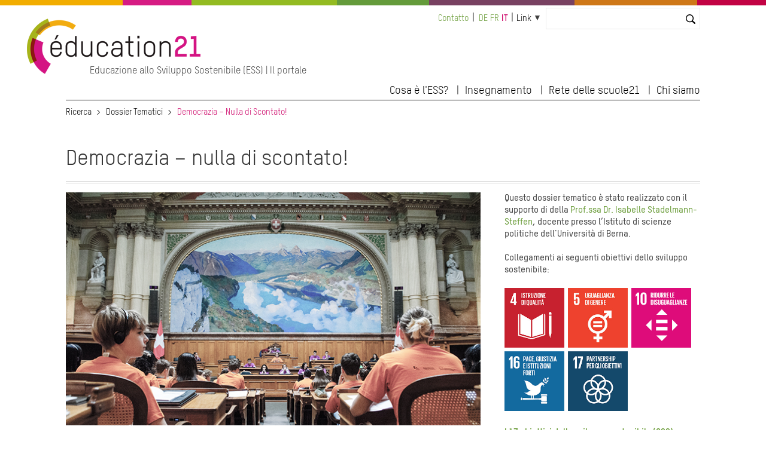

--- FILE ---
content_type: text/html; charset=UTF-8
request_url: https://education21.ch/it/dossiers-tematici/democrazia
body_size: 42632
content:
<!DOCTYPE html>
<html lang="it" dir="ltr" prefix="og: https://ogp.me/ns#">
  <head>

    <meta charset="utf-8" />
<noscript><style>form.antibot * :not(.antibot-message) { display: none !important; }</style>
</noscript><link rel="canonical" href="https://education21.ch/it/dossiers-tematici/democrazia" />
<meta name="Generator" content="Drupal 10 (https://www.drupal.org); Commerce 2" />
<meta name="MobileOptimized" content="width" />
<meta name="HandheldFriendly" content="true" />
<meta name="viewport" content="width=device-width, initial-scale=1.0" />
<link rel="icon" href="/themes/custom/edu21/favicon.ico" type="image/vnd.microsoft.icon" />
<link rel="alternate" hreflang="de" href="https://education21.ch/de/themendossier/demokratie" />
<link rel="alternate" hreflang="fr" href="https://education21.ch/fr/dossiers-thematiques/democratie" />
<link rel="alternate" hreflang="it" href="https://education21.ch/it/dossiers-tematici/democrazia" />

    <title>Democrazia – nulla di scontato! | education 21</title>
    <link rel="stylesheet" media="all" href="/sites/default/files/css/css_918eenMjcnqS8StO5lY7CoU66g92RBduT7_gnhfEZeQ.css?delta=0&amp;language=it&amp;theme=edu21&amp;include=eJxtTlsOwjAMu1C1Ci5Upak3OrpmSjI0bk8FEvzw56dsyvKQRjlmMgQyg6faV7CLRjabhl457bT8de3gG0KGOzTh3MVQ0lzboBYXdCi1wHeUOhqJmEVLlR6_aJpVuqOXX8opZ2g0bNR9bA9uYcQRix47tYlWOgPKcb18XtvTHNsbvwDtzlBg" />
<link rel="stylesheet" media="all" href="/sites/default/files/css/css_mAqgDI9LcI0pczkaK7a0bggABEX96MIB8qBErtC9eg0.css?delta=1&amp;language=it&amp;theme=edu21&amp;include=eJxtTlsOwjAMu1C1Ci5Upak3OrpmSjI0bk8FEvzw56dsyvKQRjlmMgQyg6faV7CLRjabhl457bT8de3gG0KGOzTh3MVQ0lzboBYXdCi1wHeUOhqJmEVLlR6_aJpVuqOXX8opZ2g0bNR9bA9uYcQRix47tYlWOgPKcb18XtvTHNsbvwDtzlBg" />
<link rel="stylesheet" media="print" href="/sites/default/files/css/css_nusVDPD4dXVVzjgLG2-UxEeDVfADArEGAvwItWS_4wI.css?delta=2&amp;language=it&amp;theme=edu21&amp;include=eJxtTlsOwjAMu1C1Ci5Upak3OrpmSjI0bk8FEvzw56dsyvKQRjlmMgQyg6faV7CLRjabhl457bT8de3gG0KGOzTh3MVQ0lzboBYXdCi1wHeUOhqJmEVLlR6_aJpVuqOXX8opZ2g0bNR9bA9uYcQRix47tYlWOgPKcb18XtvTHNsbvwDtzlBg" />
<link rel="stylesheet" media="all" href="/sites/default/files/css/css_o31_po8JriKQoc9v_rD7RV_qFgxVryIhAm0s1Q76JC4.css?delta=3&amp;language=it&amp;theme=edu21&amp;include=eJxtTlsOwjAMu1C1Ci5Upak3OrpmSjI0bk8FEvzw56dsyvKQRjlmMgQyg6faV7CLRjabhl457bT8de3gG0KGOzTh3MVQ0lzboBYXdCi1wHeUOhqJmEVLlR6_aJpVuqOXX8opZ2g0bNR9bA9uYcQRix47tYlWOgPKcb18XtvTHNsbvwDtzlBg" />

    <script type="application/json" data-drupal-selector="drupal-settings-json">{"path":{"baseUrl":"\/","pathPrefix":"it\/","currentPath":"node\/972102","currentPathIsAdmin":false,"isFront":false,"currentLanguage":"it"},"pluralDelimiter":"\u0003","suppressDeprecationErrors":true,"gtag":{"tagId":"","consentMode":false,"otherIds":[],"events":[],"additionalConfigInfo":[]},"ajaxPageState":{"libraries":"[base64]","theme":"edu21","theme_token":null},"ajaxTrustedUrl":{"\/it\/search":true},"gtm":{"tagId":null,"settings":{"data_layer":"dataLayer","include_classes":false,"allowlist_classes":"","blocklist_classes":"","include_environment":false,"environment_id":"","environment_token":""},"tagIds":["GTM-WCSX2GN"]},"ckeditorAccordion":{"accordionStyle":{"collapseAll":1,"keepRowsOpen":1,"animateAccordionOpenAndClose":1,"openTabsWithHash":0}},"user":{"uid":0,"permissionsHash":"923fef3c72f5672a4ffce74e2bc5db22de140edad812d66be3a2c3c4c037b41e"}}</script>
<script src="/sites/default/files/js/js_vC-uQ3Jrv2L4wYiniavgwadeaoFtGXSj2lyYfoThZz8.js?scope=header&amp;delta=0&amp;language=it&amp;theme=edu21&amp;include=eJx1jlEKwjAQRC8UGvRCYTeZhmiyK8lGenwrhYqCP8O84X0MsT61EnumAccwQw_YHjqQwlrqjsPTNA1jciv2T8kQdKou3pGKaQ8Uo_ZUVPzZlrWrGCR9LCNmdD_QSKzENw-HNK-X49BRGxUJDTJdVs0Vu5Z93uOXF7rR9j22F28-V50"></script>
<script src="/modules/contrib/google_tag/js/gtag.js?t831rm"></script>
<script src="/modules/contrib/google_tag/js/gtm.js?t831rm"></script>


  </head>
  <body>

        <a href="#main-content" class="visually-hidden focusable">
      Salta al contenuto principale
    </a>
    <noscript><iframe src="https://www.googletagmanager.com/ns.html?id=GTM-WCSX2GN"
                  height="0" width="0" style="display:none;visibility:hidden"></iframe></noscript>

      <div class="dialog-off-canvas-main-canvas" data-off-canvas-main-canvas>
            


  

  
  
  
  


  




<div class="l-page  ">
  <header class="l-header" role="banner">
    <style>
  .c-multicolor-line > div { height: 15px;float: left;margin-bottom: 22px; }
</style><div class="c-multicolor-line"><div style="background: #f2ad00; width: 16%"></div><div style="background: #d61b83; width: 9%"></div><div style="background: #93bb21; width: 19%"></div><div style="background: #649b3b; width: 12%"></div><div style="background: #784161; width: 19%"></div><div style="background: #ce7717; width: 16%"></div><div style="background: #c20344; width: 9%"></div></div>
    <div class="l-header__container">

              

  
  
<div class="c-branding ">
      <div class="c-branding__logo">
              <a href="https://www.education21.ch/it" title="Ricerca" alt="Ricerca" rel="home">
          <img src="/themes/custom/edu21/logo.png" />
        </a>
          </div>
          <div class="c-branding__slogan">
      Educazione allo Sviluppo Sostenibile (ESS) | Il portale
    </div>
  </div>


  
      <div class="l-header__top">
              <div id="block-minimenu">
  
    
  <div class="c-top-links">
        
              <ul>
              <li>
        <a href="https://www.education21.ch/it/contatto">Contatto</a>
              </li>
        </ul>
  


    </div>
</div>
<div class="language-switcher-language-url" id="block-languageswitcher-2" role="navigation">
  
    
      <div class="c-language-switcher" role="navigation">
  
  <ul class="links"><li hreflang="de" data-drupal-link-system-path="node/972102" class="de"><a href="/de/themendossier/demokratie" class="language-link" hreflang="de" data-drupal-link-system-path="node/972102">de</a></li><li hreflang="fr" data-drupal-link-system-path="node/972102" class="fr"><a href="/fr/dossiers-thematiques/democratie" class="language-link" hreflang="fr" data-drupal-link-system-path="node/972102">fr</a></li><li hreflang="it" data-drupal-link-system-path="node/972102" class="it is-active" aria-current="page"><a href="/it/dossiers-tematici/democrazia" class="language-link is-active" hreflang="it" data-drupal-link-system-path="node/972102" aria-current="page">it</a></li></ul>
</div>

  </div>
<div id="block-quicklinks">
  
    
  <div class="c-quicklinks">
        
  


<div class="c-main-menu">
            <ul  class="c-main-menu__navigation js-main-menu__navigation"><li class="c-main-menu__navigation-item menu-item--expanded  "><a href="">Link</a><ul class="c-main-menu__navigation js-main-menu__navigation"><li class="c-main-menu__navigation-item   "><a href="/it/giornata-ess">Giornata ESS</a></li><li class="c-main-menu__navigation-item   "><a href="http://www.rete-scuole21.ch/">Rete scuole21</a></li><li class="c-main-menu__navigation-item   "><a href="/it/paesaggi-educativi21">Paesaggi educativi21</a></li><li class="c-main-menu__navigation-item   "><a href="/it/17_obiettivi_sviluppoSostenibile">I 17 OSS</a></li><li class="c-main-menu__navigation-item   "><a href="/it/agenda">Agenda</a></li><li class="c-main-menu__navigation-item   "><a href="/scuola/produzioni-e21/itinerari">Itinerari ESS</a></li><li class="c-main-menu__navigation-item   "><a href="/it/rassegna-stampa">Rassegna stampa</a></li><li class="c-main-menu__navigation-item   "><a href="/it/offerte-di-lavoro">Offerte di lavoro</a></li></ul></li></ul>    
    </div>

    </div>
</div>
<div class="views-exposed-form bef-exposed-form" data-bef-auto-submit-full-form="" data-bef-auto-submit="" data-bef-auto-submit-delay="10000" data-drupal-selector="views-exposed-form-search2023-contentsearch" id="block-hervorgehobenesformularsearch2023contentsearch-2">
  
    
      <form action="/it/search" method="get" id="views-exposed-form-search2023-contentsearch" accept-charset="UTF-8">
  <div class="js-form-item form-item js-form-type-textfield form-item-search js-form-item-search">
      <label for="edit-search">Suche</label>
        <input data-bef-auto-submit-exclude="" data-drupal-selector="edit-search" type="text" id="edit-search" name="search" value="" size="30" maxlength="128" class="form-text" />

        </div>
<div data-drupal-selector="edit-actions" class="form-actions js-form-wrapper form-wrapper" id="edit-actions"><input data-bef-auto-submit-click="" class="js-hide button js-form-submit form-submit" data-drupal-selector="edit-submit-search2023" type="submit" id="edit-submit-search2023" value="Suchen" />
</div>


</form>

  </div>


          <div class="c-search-bar">
    <a class="c-search-bar__link" href="https://www.education21.ch/it/search/node"></a>
  <!-- <input title="Search" type="search" class="c-search-bar__form"> -->
</div>
        
      </div>

      <input type="checkbox" id="header-checkbox" class="header-checkbox">
      <label for="header-checkbox" class="header-burger">
        <span class="header-burger-icon"></span>
      </label>

      <div class="l-header__collapsible">
              <nav role="navigation" aria-labelledby="block-edu21-main-menu-menu" id="block-edu21-main-menu">
            
  <h2 class="visually-hidden" id="block-edu21-main-menu-menu">Hauptnavigation</h2>
  

        
  


<div class="c-main-menu">
            <ul  class="c-main-menu__navigation js-main-menu__navigation"><li class="c-main-menu__navigation-item menu-item--expanded  "><a href="">Cosa è l&#039;ESS?</a><ul class="c-main-menu__navigation js-main-menu__navigation"><li class="c-main-menu__navigation-item   "><a href="/it/ess-in-breve">L&#039;ESS in breve</a></li><li class="c-main-menu__navigation-item   "><a href="/it/ess-e-piani-di-studio">ESS e Piano di studio ticinese</a></li><li class="c-main-menu__navigation-item   "><a href="/it/reti-ess">Reti ESS</a></li><li class="c-main-menu__navigation-item   "><a href="/it/17_obiettivi_sviluppoSostenibile">I 17 obiettivi di sviluppo sostenibile</a></li></ul></li><li class="c-main-menu__navigation-item menu-item--expanded  "><a href="">Insegnamento</a><ul class="c-main-menu__navigation js-main-menu__navigation"><li class="c-main-menu__navigation-item   "><a href="/it/suche/2022/resultate">Catalogo</a></li><li class="c-main-menu__navigation-item   "><a href="/it/dossiers-tematici">Dossiers tematici</a></li><li class="c-main-menu__navigation-item   "><a href="/it/metodi">Metodi</a></li><li class="c-main-menu__navigation-item   "><a href="/it/strumenti-di-sostegno">Strumenti di sostegno</a></li></ul></li><li class="c-main-menu__navigation-item menu-item--expanded  "><a href="">Rete delle scuole21</a><ul class="c-main-menu__navigation js-main-menu__navigation"><li class="c-main-menu__navigation-item   "><a href="/it/rete-delle-scuole21">Cos&#039;è la Rete delle scuole21</a></li><li class="c-main-menu__navigation-item   "><a href="/it/approccio-globale">Approccio globale</a></li><li class="c-main-menu__navigation-item   "><a href="/it/manifestazioni">Manifestazioni é21</a></li></ul></li><li class="c-main-menu__navigation-item menu-item--expanded  "><a href="">Chi siamo</a><ul class="c-main-menu__navigation js-main-menu__navigation"><li class="c-main-menu__navigation-item   "><a href="/it/news">News</a></li><li class="c-main-menu__navigation-item   "><a href="/it/agenda">Agenda</a></li><li class="c-main-menu__navigation-item   "><a href="/it/rassegna-stampa">Rassegna stampa</a></li><li class="c-main-menu__navigation-item   "><a href="/it/la-fondazione">La fondazione</a></li><li class="c-main-menu__navigation-item   "><a href="/it/team">Collaboratori</a></li><li class="c-main-menu__navigation-item   "><a href="/it/contatto">Contatto</a></li></ul></li></ul>    
    </div>

  </nav>


        </div>

    </div>
  </header>

  <div class="l-top">
          <div id="block-edu21-breadcrumbs">
  
    
        <nav class="c-breadcrumb" role="navigation" aria-labelledby="system-breadcrumb">
  <ol>
          <li>
                  <a href="/it">Ricerca</a>
              </li>
          <li>
                  <a href="/it/dossiers-tematici">Dossier Tematici</a>
              </li>
          <li>
                  Democrazia – Nulla di Scontato!
              </li>
      </ol>
</nav>

  </div>
<div data-drupal-messages-fallback class="hidden"></div>


    </div>

  
    <main class="l-main" role="main">
      <a id="main-content" tabindex="-1"></a>
      


    <div class="uk-width-1-1">
      <div>  <div id="block-edu21-content">
  
    
      

<article data-history-node-id="972102">

  
    

  
<div>



<h1 class="edu22-title" style="line-height:150%;border-bottom: 4px double lightgray;margin-bottom:15px">Democrazia – nulla di scontato!</h1>



        <div class="" uk-grid>



          <div class="uk-width-2-3@m edu22-baa-maincolumn">
     


   <div class="edu-body-table-wrapper">
        
            <div class="field field--name-body field--type-text-with-summary field--label-hidden field__item"><p><img alt="TD Democrazia" data-entity-type data-entity-uuid src="/sites/default/files/uploads/themendossier/Demokratie/251125_TD-Demokratie_Monika%20Rybnickova_%2054136781626_81f8632f82_k1.jpg"><span data-mce-mark="1" style="color: #00000; font-size: small;">Immagine: Monika Rybníčková</span></p>

<p>Democrazia significa molto più che andare semplicemente a votare. La democrazia comprende valori, principi, istituzioni e processi sociali fondamentali che caratterizzano e determinano la nostra convivenza. In quanto cittadine e cittadini, siamo chiamati a riflettere costantemente su questi aspetti, a rinegoziarli e a viverli anche nella quotidianità. Un punto è quindi chiaro: la democrazia non è un sistema politico scontato, perché richiede impegno, consapevolezza, competenze e una società disposta a contribuire attivamente alla costruzione del futuro.</p>

<p>Questo dossier tematico offre numerosi stimoli e materiali didattici per capire le correlazioni storiche, sociali e politiche, far vivere la democrazia nella quotidianità scolastica e affrontare domande centrali in materia di democrazia. Tutto ciò con l'obiettivo di rafforzare la democrazia per essere in grado di affrontare le sfide del futuro.</p>

<dl class="ckeditor-tabber">
	<dt>ESS</dt>
	<dd>
	<h3>Pertinenza ESS</h3>

	<p>Il mondo odierno è caratterizzato da profondi cambiamenti. Spesso non si sa esattamente cosa conservare di ciò che ci è familiare e cosa invece abbandonare. In tempi così difficili è quindi fondamentale sapere chi ha, o dovrebbe avere, un influsso sugli sviluppi privati e sociali, in quali ambiti e in che forma. Chi detiene quali diritti e doveri? Quali meccanismi politici esistono per trattare questioni urgenti e contribuire attivamente a costruire il futuro? E soprattutto: in quanto individuo, in quali ambiti posso fornire un mio contributo?<br>
	È la monarchia a regnare, l'esercito a comandare o il popolo a decidere? Democrazia significa sovranità del popolo e, contrariamente alle altre forme di governo citate, prevede la partecipazione del maggior numero possibile di persone alla vita politica.</p>

	<p>La democrazia ha molte facce. Non esiste né una definizione univoca, né una teoria universalmente riconosciuta. Da uno sguardo retrospettivo alla storia e agli sviluppi attuali emerge inoltre che la democrazia non è né una certezza, né un processo concluso. È invece in continua evoluzione ed è molto più di una semplice forma di governo che consente di eleggere e votare. La democrazia comprende valori, principi, istituzioni e processi sociali fondamentali che caratterizzano e determinano la nostra convivenza.</p>

	<p>La democrazia si nutre della partecipazione di una popolazione attiva, impegnata e consapevole, che contribuisce al cambiamento sociale. E proprio qui entra in gioco l'Educazione allo Sviluppo Sostenibile (ESS) che affronta i temi della politica e della democrazia andando oltre il classico insegnamento della civica (trasmissione delle conoscenze). Si deve infatti consentire alle allieve e agli allievi, nonché alle persone in formazione di formarsi una propria opinione anche su temi complessi, trattandoli però in modo adeguato alla loro età. Ci si focalizza in particolare su domande tipo: come e dove trovo quali informazioni? Quali fonti sono attendibili? Come affronto argomenti e punti di vista diversi? E come mi formo una mia opinione al riguardo?<br>
	Inoltre, si promuovono e allenano in modo mirato competenze fondamentali come l'ascolto attivo, l'empatia, la capacità di scendere a compromessi e di accettare anche le sconfitte elettorali o la bocciatura di oggetti in votazione.</p>

	<p>Queste competenze vengono acquisite a partire da temi direttamente correlati al contesto di vita delle allieve e degli allievi, nonché delle persone in formazione, e che suscitano il loro interesse. Secondo il Monitor giovani e politica (2023), questi argomenti sono, ad esempio, il razzismo, la discriminazione, il cambiamento climatico, la salute mentale o anche l'impegno sociale, che favoriscono un apprendimento orientato ai progetti.</p>
	</dd>
	<dt>1° ciclo</dt>
	<dd>
	<table border="0" style="width: 650px; height: 718px;">
		<tbody>
			<tr>
				<td colspan="2" valign="top">
				<p>L’educazione civica, alla cittadinanza e alla democrazia, viene impartita già dal primo ciclo all’interno di studio d’ambiente. Le allieve e gli allievi imparano come prendere delle <strong>decisioni</strong>, come decidere in modo responsabile per gli altri, come mettere in discussione i <strong>rapporti di potere</strong> e riflettere sulle <strong>sanzioni</strong> (<a href="https://gr-i.lehrplan.ch/index.php?code=a|6|1|10|0|4" target="_blank">NEUS 10.4</a>).</p>

				<p>È altrettanto importante che le allieve e gli allievi si allenino sin da piccoli a difendere i propri interessi e le proprie opinioni, a partecipare attivamente alle discussioni e quindi ad assumersi responsabilità (cfr. <a href="https://www.education21.ch/it/dossiers-tematici/partecipazione" target="_blank">dossier tematico "Vivere la partecipazione!"</a>). Lo si può fare, per esempio, istituendo un <strong>consiglio di classe</strong>, le cui modalità di funzionamento sono da adeguare all'età (<a href="https://gr-i.lehrplan.ch/index.php?code=a|6|1|10|0|5" target="_blank">NEUS 10.5</a>).</p>

				<p>Dato che la democrazia è anche un <strong>sistema di valori</strong>, vale la pena parlare con le bambine e i bambini di ciò che sta loro particolarmente a cuore. I <strong>dibattiti filosofici</strong> aiutano a riflettere sui desideri e sui bisogni materiali e immateriali (<a href="https://gr-i.lehrplan.ch/index.php?code=a|6|1|11|0|3" target="_blank">NEUS 11.3</a>).</p>

				<h3>Implementare le tematiche ESS in classe</h3>

				<p>La domanda ESS fornisce alle e ai docenti delle indicazioni sui possibili contenuti per mantenere al centro dell'attenzione la complessità dell'argomento e la sua rilevanza sociale, consentendo alle allieve e agli allievi di affrontare le questioni dello sviluppo sostenibile nel contesto della democrazia.</p>

				<p><a href="/sites/default/files/uploads/pdf-i/dossier_tematici/251127-DT-democrazia-domandeESS-C1.pdf" rel="noopener" target="_blank"><img alt="Tabella 1° ciclo" data-entity-type data-entity-uuid src="/sites/default/files/uploads/img/it/dossier_tematici/251127-DT-democrazia-domandeESS-C1.png"></a></p>

				<h3>Altre domande ESS</h3>

				<ul>
					<li>Come possiamo prendere decisioni eque nella nostra classe, in modo da accontentare tutti/e?</li>
					<li>Cosa significa per me poter decidere per gli altri (p. es. essere il capo o la capa)?</li>
					<li>Perché abbiamo bisogno di regole per poter convivere bene?</li>
					<li>Cosa possiamo fare se qualcuno non si attiene alle regole?</li>
					<li>Cosa mi occorre per sentirmi a mio agio in classe o a scuola?</li>
					<li>Abbiamo bisogno di tutto quello che desideriamo?</li>
					<li>Come reagiamo quando i nostri desideri non sono soddisfatti?</li>
					<li>Qual è il minimo indispensabile di cui tutti gli esseri umani hanno bisogno per vivere bene e felici?</li>
					<li>Il concetto "vivere bene" ha lo stesso significato per tutti/e?</li>
				</ul>
				</td>
			</tr>
			<tr>
				<td colspan="2" valign="top">
				<h3>Materiali didattici</h3>
				</td>
			</tr>
			<tr>
				<td valign="top">
				<p class="image100"><a href="https://education21.ch/it/materiali-didattici/manuale-di-progettazione-partecipata-con-i-bambini-e-le-bambine" target="_blank"><img alt data-entity-type data-entity-uuid src="/sites/default/files/2025-09/5.02.22797-it-manuale-di-progettazione-partecipata.jpg" style="border: 1px solid black; display: block; margin: 0; padding: 0;"></a></p>
				</td>
				<td valign="top">
				<p><a href="https://education21.ch/it/materiali-didattici/manuale-di-progettazione-partecipata-con-i-bambini-e-le-bambine" target="_blank">Manuale di progettazione partecipata con i bambini e le bambine</a><br>
				Il manuale è uno strumento di lavoro per insegnanti che propone delle linee guida su come coinvolgere bambine e bambini in un processo di partecipazione con uno scopo preciso, sia esso la progettazione di uno spazio (comune e pubblico) o di una campagna di sensibilizzazione.</p>
				</td>
			</tr>
			<tr>
				<td valign="top">&nbsp;</td>
				<td valign="top">
				<hr size="1"></td>
			</tr>
			<tr>
				<td valign="top">
				<p class="image100"><a href="https://education21.ch/it/materiali-didattici/educazione-allaperto-con-filosofia" target="_blank"><img alt data-entity-type data-entity-uuid src="/sites/default/files/2025-10/1.09.22839-it-educazione-allaperto-con-filosofia.jpg" style="border: 1px solid black; display: block; margin: 0; padding: 0;"></a></p>
				</td>
				<td valign="top">
				<p><a href="https://education21.ch/it/materiali-didattici/educazione-allaperto-con-filosofia" target="_blank">Educazione all'aperto con filosofia</a><br>
				Questo materiale didattico propone 34 attività all'aperto che rappresentano un'ottima base per allenare il pensiero critico e, tramite ipotesi e intuizioni, migliorare le loro conoscenze.</p>
				</td>
			</tr>
			<tr>
				<td valign="top">&nbsp;</td>
				<td valign="top">
				<hr size="1"></td>
			</tr>
			<tr>
				<td valign="top">
				<p class="image100"><a href="https://education21.ch/it/passeggiate-partecipative" target="_blank"><img alt data-entity-type data-entity-uuid src="https://education21.ch/sites/default/files/2020-04/5.02.07447.it_.jpg" style="border: 1px solid black; display: block; margin: 0; padding: 0;"></a></p>
				</td>
				<td valign="top">
				<p><a href="https://education21.ch/it/passeggiate-partecipative" target="_blank">Passeggiate partecipative</a><br>
				Una passeggiata all'aperto è il terreno ideale per la nascita e l'esplorazione di nuove idee: combinare le gambe con la testa per muoversi - letteralmente e figurativamente. E funziona anche per gli adulti!<br>
				Una maniera per incentivare la democrazia creando insieme. Le proposte sono adatte ai diversi cicli scolastici.</p>
				</td>
			</tr>
			<tr>
				<td style="width: 120px;" valign="top">&nbsp;</td>
				<td valign="top">
				<hr size="1"></td>
			</tr>
			<tr>
				<td valign="top">
				<p class="image100"><a href="https://education21.ch/it/abc-come-cittadino" target="_blank"><img alt data-entity-type data-entity-uuid src="https://education21.ch/sites/default/files/AN_Ln_FES0514.jpg" style="border: 1px solid black; display: block; margin: 0; padding: 0;"></a></p>
				</td>
				<td valign="top">
				<p><a href="https://education21.ch/it/abc-come-cittadino" target="_blank">ABC... come cittadino</a><br>
				Un'originale proposta educativa, 21 filastrocche per insegnare ai bambini un utile e divertente alfabeto del cittadino. Uno strumento di lavoro per un percorso di educazione alla cittadinanza e alla legalità creato insieme a Libera, un progetto per la lotta alle mafie e alla criminalità organizzata.</p>
				</td>
			</tr>
			<tr>
				<td valign="top">&nbsp;</td>
				<td valign="top">
				<hr size="1"></td>
			</tr>
			<tr>
				<td valign="top">
				<p class="image100"><a href="https://education21.ch/it/insieme-salvare-il-mondo" target="_blank"><img alt data-entity-type data-entity-uuid src="https://education21.ch/sites/default/files/2019-09/1.05.06938.it_.jpg" style="border: 1px solid black; display: block; margin: 0; padding: 0;"></a></p>
				</td>
				<td valign="top">
				<p><a href="https://education21.ch/it/insieme-salvare-il-mondo" target="_blank">Insieme per salvare il mondo</a><br>
				La storia, a lieto fine, è l'occasione, non solo per affrontare con i bambini più piccoli un tema di forte attualità come i cambiamenti climatici, ma anche per prendere coscienza che è necessario un cambiamento ed invitare all'azione mostrando che è possibile per ognuno fare qualcosa e che è importante agire.</p>
				</td>
			</tr>
			<tr>
				<td valign="top">&nbsp;</td>
				<td valign="top">
				<hr size="1"></td>
			</tr>
			<tr>
				<td valign="top">
				<p class="image100"><a href="https://education21.ch/it/schede-sui-diritti-dellinfanzia-2019-ciclo-1" target="_blank"><img alt data-entity-type data-entity-uuid src="https://education21.ch/sites/default/files/2019-10/5.06.07118.it_.jpg" style="border: 1px solid black; display: block; margin: 0; padding: 0;"></a></p>
				</td>
				<td valign="top">
				<p><a href="https://education21.ch/it/schede-sui-diritti-dellinfanzia-2019-ciclo-1" target="_blank">Gioco delle scale e dei serpenti</a><br>
				la Giornata internazionale del bambino è un'occasione per sensibilizzare gli studenti e gli insegnanti sul principio della partecipazione dei bambini dal punto di vista della cittadinanza partecipativa.<br>
				Le attività proposte permettono di individuare i diritti fondamentali dei bambini, comprendere la nozione di cittadinanza partecipativa e riflettere sulla propria visione della partecipazione in classe e a scuola. Gli allievi prendono parte ad un processo decisionale e prendono in considerazione un progetto collettivo.</p>
				</td>
			</tr>
			<tr>
				<td valign="top">&nbsp;</td>
				<td valign="top">
				<hr size="1"></td>
			</tr>
			<tr>
				<td valign="top">
				<p class="image100"><a href="https://education21.ch/it/apprendimento-cooperativo-e-educazione-interculturale" target="_blank"><img alt data-entity-type data-entity-uuid src="https://education21.ch/sites/default/files/AN_Ln_FES1825.jpg" style="border: 1px solid black; display: block; margin: 0; padding: 0;"></a></p>
				</td>
				<td valign="top">
				<p><a href="https://education21.ch/it/apprendimento-cooperativo-e-educazione-interculturale" target="_blank">Apprendimento cooperativo e educazione interculturale</a><br>
				Il testo si struttura in una prima parte teorica, che fa da cornice di riferimento ai percorsi e alle attività della seconda parte. Ognuna delle tre aree pensata per il curricolo (sensibilizzazione, interazione responsabile e verso un nuovo umanesimo) è divisa in sei interventi specifici per il gruppo classe e in una proposta finale da realizzarsi con tutti gli alunni per divenire "scuola comunità".</p>
				</td>
			</tr>
			<tr>
				<td valign="top">&nbsp;</td>
				<td valign="top">
				<hr size="1"></td>
			</tr>
			<tr>
				<td colspan="2" valign="top">
				<h3>Pratiche ESS</h3>
				</td>
			</tr>
			<tr>
				<td style="width: 120px;" valign="top">
				<p class="image100"><a href="https://www.education21.ch/it/esempi-di-pratiche/cosa-puo-rendere-felici%C2%A0" target="_blank"><img alt data-entity-type data-entity-uuid src="/sites/default/files/styles/baa_bild_700x400_pixel/public/2023-11/pex016_image1_1.jpg" style="border: 1px solid black; display: block; margin: 0; padding: 0;"></a></p>
				</td>
				<td valign="top">
				<p><a href="https://www.education21.ch/it/esempi-di-pratiche/cosa-puo-rendere-felici%C2%A0" target="_blank">Cosa può rendere felici? Filosofare con bambine e bambini</a><br>
				Allieve e allievi sono incoraggiate/i a riflettere su una questione filosofica e a discuterne insieme. Nel farlo, bambine e bambini dovrebbero essere liberi di esternare i loro pensieri e di ascoltare gli altri. Le osservazioni possono e dovrebbero essere accolte, ma queste non devono essere giudicate da altre alunne o da altri alunni, perché tutti i pensieri dovrebbero essere riconosciuti come importanti e preziosi.</p>
				</td>
			</tr>
			<tr>
				<td style="width: 120px;" valign="top">&nbsp;</td>
				<td valign="top">
				<hr size="1"></td>
			</tr>
			<tr>
				<td colspan="2" valign="top">
				<h3>Nel piano di studio</h3>

				<p><strong>Formazione generale: </strong>se lo scopo ultimo dell’Educazione allo Sviluppo Sostenibile consiste nel portare l’allieva e allievo ad effettuare <strong>scelte ed azioni consapevoli, autonome, critiche e costruttive</strong> rispetto al proprio contesto di riferimento, volte pure a modificare lo stile di vita, un approccio attivo e partecipativo, teso all’esplorazione, alla sperimentazione, alla progettazione e alla riflessione sull’esperienza didattica, rappresenta un indirizzo da privilegiare.</p>

				<p><strong>Cittadinanza, culture e società</strong></p>

				<p><strong>Snodo tematico: </strong>l’importanza della costruzione e del mantenimento di <strong>istituzioni democratiche</strong>, responsabili ed inclusive, della <strong>libertà</strong> di stampa e di opinione, dinanzi alle minacce dei populismi, delle manipolazioni mediatiche e di altri fattori di destabilizzazione.</p>

				<ul>
					<li>
					<p>Assumere e condividere iniziative di protezione, valorizzazione e coinvolgimento dei compagni più piccoli o in difficoltà e azioni di reciprocità positiva (altruismo), andando oltre al proprio bisogno in favore di scelte collettive.</p>
					</li>
				</ul>
				</td>
			</tr>
		</tbody>
	</table>
	</dd>
	<dt>2° ciclo</dt>
	<dd>
	<table border="0" style="width: 650px; height: 718px;">
		<tbody>
			<tr>
				<td colspan="2" valign="top">
				<p>L’educazione civica, alla cittadinanza e alla democrazia, viene impartita nel secondo ciclo in studio d’ambiente, mentre nel PdS21, la democrazia è un <strong>tema d'insegnamento vincolante</strong>. Partendo da esempi concreti – come la democrazia e la monarchia – le allieve e gli allievi dovrebbero imparare com'è distribuito il <strong>potere</strong> (<a href="https://gr-i.lehrplan.ch/index.php?code=a|6|1|10|0|4" target="_blank">NEUS 10.4</a>). Anche le situazioni quotidiane si prestano per riflettere sul <strong>potere</strong> e sulle <strong>sanzioni</strong> in caso di violazione delle regole.</p>

				<p>Inoltre, le allieve e gli allievi dovrebbero <strong>sperimentare attivamente i processi politici</strong> (<a href="https://gr-i.lehrplan.ch/index.php?code=a|6|1|10|0|5" target="_blank">NEUS 10.5</a>):</p>

				<ul>
					<li>istituzione di un’assemblea delle allieve e degli allievi;</li>
					<li>scegliere democraticamente la meta della gita scolastica;</li>
					<li>lancio di "un'iniziativa di classe" per familiarizzarsi in modo ludico e impratichirsi con il concetto di "iniziativa popolare".</li>
				</ul>

				<p>&nbsp;</p>

				<p>Capire la democrazia non significa però solo comprendere il funzionamento dei processi politici. La democrazia è anche un <strong>sistema di valori</strong>. Ecco perché le allieve e gli allievi si confrontano con <strong>l'impegno</strong> di altre persone e riflettono sui <strong>motivi</strong> e sui <strong>valori</strong> che lo animano (p. es. giustizia, umanità, solidarietà).</p>

				<p>Mettono inoltre in discussione <strong>il proprio modo di agire</strong>, per esempio nei rapporti interpersonali o nella gestione delle risorse, e riflettono sui valori che emergono. Questi valori vengono poi confrontati fra loro e discussi (<a href="https://gr-i.lehrplan.ch/index.php?code=a|6|1|11|0|3" target="_blank">NEUS 11.3</a>).</p>

				<h3>Implementare le tematiche ESS in classe</h3>

				<p>La domanda ESS fornisce alle e ai docenti delle indicazioni sui possibili contenuti per mantenere al centro dell'attenzione la complessità dell'argomento e la sua rilevanza sociale, consentendo alle allieve e agli allievi di affrontare le questioni dello sviluppo sostenibile nel contesto della democrazia.</p>

				<p><a href="/sites/default/files/uploads/pdf-i/dossier_tematici/251127-DT-democrazia-domandeESS-C2.pdf" rel="noopener" target="_blank"><img alt="Tabella 2° ciclo" data-entity-type data-entity-uuid src="/sites/default/files/uploads/img/it/dossier_tematici/251127-DT-democrazia-domandeESS-C2.png"></a></p>

				<h3>Altre domande ESS</h3>

				<ul>
					<li>Cosa significa governare un Comune in modo responsabile?</li>
					<li>Quando le pene o le sanzioni sono legittime?</li>
					<li>Cosa significa avere potere e come lo si può esercitare in modo responsabile?</li>
					<li>Cosa rende un'elezione imparziale?</li>
					<li>Una decisione maggioritaria è equa?</li>
					<li>A favore di quali cause (che riguardano il nostro comune) vogliamo impegnarci?</li>
					<li>Cosa significa essere solidali e come possiamo dimostrarlo nella vita quotidiana?</li>
					<li>Cosa significa per me giustizia e come possiamo viverla a scuola?</li>
				</ul>
				</td>
			</tr>
			<tr>
				<td colspan="2" valign="top">
				<h3>Materiali didattici</h3>
				</td>
			</tr>
			<tr>
				<td valign="top">
				<p class="image100"><a href="https://education21.ch/it/materiali-didattici/diciamo-la-nostra" target="_blank"><img alt data-entity-type data-entity-uuid src="/sites/default/files/2025-08/diciamo-la-nostra.png" style="border: 1px solid black; display: block; margin: 0; padding: 0;"></a></p>
				</td>
				<td valign="top">
				<p><a href="https://education21.ch/it/materiali-didattici/diciamo-la-nostra" target="_blank">Diciamo la nostra!</a><br>
				Le situazioni familiari di tutti i giorni forniscono una base per la discussione sul vivere assieme e la partecipazione attiva. Le allieve e gli allievi scoprono insieme interrelazioni complesse e sviluppano soluzioni per un'azione sostenibile.</p>
				</td>
			</tr>
			<tr>
				<td valign="top">&nbsp;</td>
				<td valign="top">
				<hr size="1"></td>
			</tr>
			<tr>
				<td valign="top">
				<p class="image100"><a href="https://education21.ch/it/materiali-didattici/manuale-di-progettazione-partecipata-con-i-bambini-e-le-bambine" target="_blank"><img alt data-entity-type data-entity-uuid src="/sites/default/files/2025-09/5.02.22797-it-manuale-di-progettazione-partecipata.jpg" style="border: 1px solid black; display: block; margin: 0; padding: 0;"></a></p>
				</td>
				<td valign="top">
				<p><a href="https://education21.ch/it/materiali-didattici/manuale-di-progettazione-partecipata-con-i-bambini-e-le-bambine" target="_blank">Manuale di progettazione partecipata con i bambini e le bambine</a><br>
				Il manuale è uno strumento di lavoro per insegnanti che propone delle linee guida su come coinvolgere bambine e bambini in un processo di partecipazione con uno scopo preciso, sia esso la progettazione di uno spazio (comune e pubblico) o di una campagna di sensibilizzazione.</p>
				</td>
			</tr>
			<tr>
				<td valign="top">&nbsp;</td>
				<td valign="top">
				<hr size="1"></td>
			</tr>
			<tr>
				<td valign="top">
				<p class="image100"><a href="https://education21.ch/it/materiali-didattici/educazione-allaperto-con-filosofia" target="_blank"><img alt data-entity-type data-entity-uuid src="/sites/default/files/2025-10/1.09.22839-it-educazione-allaperto-con-filosofia.jpg" style="border: 1px solid black; display: block; margin: 0; padding: 0;"></a></p>
				</td>
				<td valign="top">
				<p><a href="https://education21.ch/it/materiali-didattici/educazione-allaperto-con-filosofia" target="_blank">Educazione all'aperto con filosofia</a><br>
				Questo materiale didattico propone 34 attività all'aperto che rappresentano un'ottima base per allenare il pensiero critico e, tramite ipotesi e intuizioni, migliorare le loro conoscenze.</p>
				</td>
			</tr>
			<tr>
				<td valign="top">&nbsp;</td>
				<td valign="top">
				<hr size="1"></td>
			</tr>
			<tr>
				<td valign="top">
				<p class="image100"><a href="https://education21.ch/it/materiali-didattici/percorso-pedagogico-cittadinanza-planetaria" target="_blank"><img alt data-entity-type data-entity-uuid src="/sites/default/files/2025-07/5.03.22792.it_cittadinanza_planetaria.jpg" style="border: 1px solid black; display: block; margin: 0; padding: 0;"></a></p>
				</td>
				<td valign="top">
				<p><a href="https://education21.ch/it/materiali-didattici/percorso-pedagogico-cittadinanza-planetaria" rel="noopener" target="_blank">Percorso pedagogico cittadinanza planetaria</a><br>
				Questo set didattico affronta i temi essenziali della democrazia, come il potere della parola e il pensiero critico in relazione alle sfide della sostenibilità. Propone esperimenti pratici vicini alla vita quotidiana delle allieve e degli allievi, consentendo loro di prendere coscienza del proprio ruolo nella società.</p>
				</td>
			</tr>
			<tr>
				<td valign="top">&nbsp;</td>
				<td valign="top">
				<hr size="1"></td>
			</tr>
			<tr>
				<td valign="top">
				<p class="image100"><a href="https://education21.ch/it/stimoli-e-riflessioni-sul-tema-della-partecipazione" target="_blank"><img alt data-entity-type data-entity-uuid src="/sites/default/files/2021-03/5.02.07682.it_stimoli_e_riflessioni_sul_tema_della_partecipazione.jpg" style="border: 1px solid black; display: block; margin: 0; padding: 0;"></a></p>
				</td>
				<td valign="top">
				<p><a href="https://education21.ch/it/stimoli-e-riflessioni-sul-tema-della-partecipazione" target="_blank">Stimoli e riflessioni sul tema della partecipazione</a><br>
				Il documento, che si rivolge ai docenti, fornisce stimoli e riflessioni per dar vita alla partecipazione. Dopo un inquadramento generale, il documento presenta gli aspetti ad essa legati presenti nell'ambito del Piano di studio, per poi approfondire in che modo e perché vivere la partecipazione in classe e nell'intero istituto. Concludono il dossier la presentazione di alcuni metodi, esempi di pratiche scolastiche, risorse per andare oltre e offerte di attori esterni. In breve, un documento base utile per una buona visione d'insieme sul tema.</p>
				</td>
			</tr>
			<tr>
				<td valign="top">&nbsp;</td>
				<td valign="top">
				<hr size="1"></td>
			</tr>
			<tr>
				<td valign="top">
				<p class="image100"><a href="https://education21.ch/it/passeggiate-partecipative" target="_blank"><img alt data-entity-type data-entity-uuid src="https://education21.ch/sites/default/files/2020-04/5.02.07447.it_.jpg" style="border: 1px solid black; display: block; margin: 0; padding: 0;"></a></p>
				</td>
				<td valign="top">
				<p><a href="https://education21.ch/it/passeggiate-partecipative" target="_blank">Passeggiate partecipative</a><br>
				Una passeggiata all'aperto è il terreno ideale per la nascita e l'esplorazione di nuove idee: combinare le gambe con la testa per muoversi - letteralmente e figurativamente. E funziona anche per gli adulti!<br>
				Una maniera per incentivare la democrazia creando insieme. Le proposte sono adatte ai diversi cicli scolastici.</p>
				</td>
			</tr>
			<tr>
				<td valign="top">&nbsp;</td>
				<td valign="top">
				<hr size="1"></td>
			</tr>
			<tr>
				<td valign="top">
				<p class="image100"><a href="https://education21.ch/it/schede-sui-diritti-dellinfanzia-2019-ciclo-2" target="_blank"><img alt data-entity-type data-entity-uuid src="/sites/default/files/2019-10/5.06.07119.it_.jpg" style="border: 1px solid black; display: block; margin: 0; padding: 0;"></a></p>
				</td>
				<td valign="top">
				<p><a href="https://education21.ch/it/schede-sui-diritti-dellinfanzia-2019-ciclo-2" target="_blank">Gioco delle scale e dei serpenti</a><br>
				la Giornata internazionale del bambino è un'occasione per sensibilizzare gli studenti e gli insegnanti sul principio della partecipazione dei bambini dal punto di vista della cittadinanza partecipativa.<br>
				Le attività proposte permettono di individuare i diritti fondamentali dei bambini, comprendere la nozione di cittadinanza partecipativa e riflettere sulla propria visione della partecipazione in classe e a scuola. Gli allievi prendono parte ad un processo decisionale e prendono in considerazione un progetto collettivo.</p>
				</td>
			</tr>
			<tr>
				<td valign="top">&nbsp;</td>
				<td valign="top">
				<hr size="1"></td>
			</tr>
			<tr>
				<td valign="top">
				<p class="image100"><a href="https://education21.ch/it/apprendimento-cooperativo-e-educazione-interculturale" target="_blank"><img alt data-entity-type data-entity-uuid src="/sites/default/files/AN_Ln_FES1825.jpg" style="border: 1px solid black; display: block; margin: 0; padding: 0;"></a></p>
				</td>
				<td valign="top">
				<p><a href="https://education21.ch/it/apprendimento-cooperativo-e-educazione-interculturale" target="_blank">Apprendimento cooperativo e educazione interculturale</a><br>
				Il testo si struttura in una prima parte teorica, che fa da cornice di riferimento ai percorsi e alle attività della seconda parte. Ognuna delle tre aree pensata per il curricolo (sensibilizzazione, interazione responsabile e verso un nuovo umanesimo) è divisa in sei interventi specifici per il gruppo classe e in una proposta finale da realizzarsi con tutti gli alunni per divenire "scuola comunità".</p>
				</td>
			</tr>
			<tr>
				<td valign="top">&nbsp;</td>
				<td valign="top">
				<hr size="1"></td>
			</tr>
			<tr>
				<td valign="top">
				<p class="image100"><a href="https://education21.ch/it/abc-come-cittadino" target="_blank"><img alt data-entity-type data-entity-uuid src="/sites/default/files/AN_Ln_FES0514.jpg" style="border: 1px solid black; display: block; margin: 0; padding: 0;"></a></p>
				</td>
				<td valign="top">
				<p><a href="https://education21.ch/it/abc-come-cittadino" target="_blank">ABC... come cittadino</a><br>
				Un'originale proposta educativa, 21 filastrocche per insegnare ai bambini un utile e divertente alfabeto del cittadino. Uno strumento di lavoro per un percorso di educazione alla cittadinanza e alla legalità creato insieme a Libera, un progetto per la lotta alle mafie e alla criminalità organizzata.</p>
				</td>
			</tr>
			<tr>
				<td valign="top">&nbsp;</td>
				<td valign="top">
				<hr size="1"></td>
			</tr>
			<tr>
				<td colspan="2" valign="top">
				<h3>Pratiche ESS</h3>
				</td>
			</tr>
			<tr>
				<td valign="top">
				<p class="image100"><a href="https://www.education21.ch/it/esempi-di-pratiche/sviluppare-clima-di-classe" target="_blank"><img alt data-entity-type data-entity-uuid src="/sites/default/files/styles/baa_bild_700x400_pixel/public/2023-08/test-image_conseil_de_classe.jpg" style="border: 1px solid black; display: block; margin: 0; padding: 0;"></a></p>
				</td>
				<td valign="top">
				<p><a href="https://www.education21.ch/it/esempi-di-pratiche/sviluppare-clima-di-classe" target="_blank">Sviluppare un clima di classe positivo, equo e sostenibile</a><br>
				Questo esempio pratico propone dei videoclip che incoraggiano l'appropriazione delle attività ESS in base alla realtà di ogni classe e di ogni insegnante.</p>
				</td>
			</tr>
			<tr>
				<td valign="top">&nbsp;</td>
				<td valign="top">
				<hr size="1"></td>
			</tr>
			<tr>
				<td style="width: 120px;" valign="top">
				<p class="image100"><a href="https://www.education21.ch/it/esempi-di-pratiche/vivere-assieme" target="_blank"><img alt data-entity-type data-entity-uuid src="/sites/default/files/styles/baa_bild_700x400_pixel/public/2023-10/pex002_image.jpg" style="border: 1px solid black; display: block; margin: 0; padding: 0;"></a></p>
				</td>
				<td valign="top">
				<p><a href="https://www.education21.ch/it/esempi-di-pratiche/vivere-assieme" target="_blank">Vivere assieme. Creazione di laboratori per coltivare la coesione tra allievi</a><br>
				Partendo dalla constatazione che la propensione alla violenza era sempre più presente a scuola, gli allievi e le allieve di 10 classi hanno collaborato per organizzare due mattinate di lavorando comune. Da qui, otto volte all'anno, tutti si fermano per una o due lezioni al fine di sperimentare contemporaneamente un'attività correlata alla convivenza. I temi affrontati sono vicini alle preoccupazioni di allieve e allievi, mentre le attività favoriscono gli scambi costruttivi.</p>
				</td>
			</tr>
			<tr>
				<td style="width: 120px;" valign="top">&nbsp;</td>
				<td valign="top">
				<hr size="1"></td>
			</tr>
			<tr>
				<td style="width: 120px;" valign="top">
				<p class="image100"><a href="https://www.education21.ch/it/esempi-di-pratiche/cosa-puo-rendere-felici%C2%A0" target="_blank"><img alt data-entity-type data-entity-uuid src="/sites/default/files/styles/baa_bild_700x400_pixel/public/2023-11/pex016_image1_1.jpg" style="border: 1px solid black; display: block; margin: 0; padding: 0;"></a></p>
				</td>
				<td valign="top">
				<p><a href="https://www.education21.ch/it/esempi-di-pratiche/cosa-puo-rendere-felici%C2%A0" target="_blank">Cosa può rendere felici? Filosofare con bambine e bambini</a><br>
				Allieve e allievi sono incoraggiate/i a riflettere su una questione filosofica e a discuterne insieme. Nel farlo, bambine e bambini dovrebbero essere liberi di esternare i loro pensieri e di ascoltare gli altri. Le osservazioni possono e dovrebbero essere accolte, ma queste non devono essere giudicate da altre alunne o da altri alunni, perché tutti i pensieri dovrebbero essere riconosciuti come importanti e preziosi.</p>
				</td>
			</tr>
			<tr>
				<td style="width: 120px;" valign="top">&nbsp;</td>
				<td valign="top">
				<hr size="1"></td>
			</tr>
			<tr>
				<td style="width: 120px;" valign="top">
				<p class="image100"><a href="https://www.education21.ch/it/esempi-di-pratiche/fatti-non-parole" target="_blank"><img alt data-entity-type data-entity-uuid src="/sites/default/files/styles/baa_bild_700x400_pixel/public/2023-10/pex_acte_plutot_que_paroles.png" style="border: 1px solid black; display: block; margin: 0; padding: 0;"></a></p>
				</td>
				<td valign="top">
				<p><a href="https://www.education21.ch/it/esempi-di-pratiche/fatti-non-parole" target="_blank">Fatti, non parole! Service-Learning : “Diventa parte della soluzione!”</a><br>
				Lo scopo del progetto è da un lato di rafforzare il senso di democrazia e d’appartenenza alla società civile e, dall’altro, di favorire un cambiamento nella cultura dell’apprendimento. Grazie al Service-Learning, infatti, i giovani realizzano autonomamente le proprie idee, mentre l’insegnante funge da accompagnatore didattico e fornisce assistenza in caso di necessità..</p>
				</td>
			</tr>
			<tr>
				<td style="width: 120px;" valign="top">&nbsp;</td>
				<td valign="top">
				<hr size="1"></td>
			</tr>
			<tr>
				<td colspan="2" valign="top">
				<h3>Nel piano di studio</h3>

				<p><strong>Formazione generale: </strong>se lo scopo ultimo dell’Educazione allo Sviluppo Sostenibile consiste nel portare l’allieva e allievo ad effettuare <strong>scelte ed azioni consapevoli, autonome, critiche e costruttive</strong> rispetto al proprio contesto di riferimento, volte pure a modificare lo stile di vita, un approccio attivo e partecipativo, teso all’esplorazione, alla sperimentazione, alla progettazione e alla riflessione sull’esperienza didattica, rappresenta un indirizzo da privilegiare.</p>

				<p><strong>Cittadinanza, culture e società</strong></p>

				<p><strong>Snodo tematico: </strong>l’importanza della costruzione e del mantenimento di <strong>istituzioni democratiche</strong>, responsabili ed inclusive, della <strong>libertà</strong> di stampa e di opinione, dinanzi alle minacce dei populismi, delle manipolazioni mediatiche e di altri fattori di destabilizzazione.</p>

				<ul>
					<li>
					<p>Partecipare attivamente a discussioni di gruppo, processi decisionali, consessi democratici (consigli di cooperazione e simili) per affrontare, gestire e dirimere questioni di ordine locale e assumere comportamenti congruenti.</p>
					</li>
				</ul>
				</td>
			</tr>
		</tbody>
	</table>
	</dd>
	<dt>3° ciclo</dt>
	<dd>
	<table border="0" style="width: 650px; height: 718px;">
		<tbody>
			<tr>
				<td colspan="2" valign="top">
				<p>Nel 3° ciclo, in Educazione civica, alla cittadinanza e alla democrazia, le allieve e gli allievi approfondiscono il tema della democrazia svizzera. Scoprono i principali <strong>strumenti della partecipazione politica</strong>, capiscono cosa significa <strong>separazione dei poteri</strong> tra Comune, Cantone e Confederazione e si confrontano con importanti <strong>sviluppi storici</strong> come il suffragio femminile (<a href="https://gr-i.lehrplan.ch/index.php?code=a|6|4|5|0|1" target="_blank">STS 5.1</a> / <a href="https://gr-i.lehrplan.ch/index.php?code=a|6|4|8|0|1" target="_blank">STS 8.1</a>).</p>

				<p>Nell'ottica di un'<strong>Educazione allo Sviluppo Sostenibile (ESS)</strong>, le allieve e gli allievi riflettono inoltre su come le istituzioni, gli strumenti e i processi democratici potrebbero evolversi in futuro per soddisfare le esigenze di una società in continuo mutamento.</p>

				<p>Inoltre, le allieve e gli allievi si familiarizzano anche con le <strong>organizzazioni democratiche internazionali</strong> (p. es. l'ONU) e paragonano il sistema politico svizzero con quello degli altri <strong>Paesi europei</strong> (<a href="https://gr-i.lehrplan.ch/index.php?code=a|6|4|8|0|3" target="_blank">STS 8.3</a>).</p>

				<p>Eppure, democrazia significa molto più che conoscere strumenti, processi e istituzioni. La democrazia è un <strong>sistema di valori</strong> da vivere nella quotidianità. In presenza di <strong>situazioni conflittuali</strong>, le allieve e gli allievi si allenano quindi a trovare insieme delle soluzioni, per esempio ricorrendo alle votazioni, ricercando il consenso o stabilendo processi decisionali sociocratici. In questo modo imparano ad elaborare argomenti a favore o contrari, a formularli chiaramente e a difenderli con convinzione nei dibattiti (<a href="https://gr-i.lehrplan.ch/index.php?code=a|6|5|5|0|6" target="_blank">ERC 5.6</a>).</p>

				<p>Analizzano inoltre <strong>situazioni quotidiane</strong> (p. es. scuola, opportunità lavorative, diritti e doveri di cittadine e cittadini) dal punto di vista dei valori democratici quali <strong>libertà, giustizia, responsabilità, solidarietà e umanità</strong>. Nel farlo, discutono di come questi valori cambiano nel corso del tempo (<a href="https://gr-i.lehrplan.ch/index.php?code=a|6|5|2|0|1" target="_blank">ERC 2.1</a>).</p>

				<h3>Implementare le tematiche ESS in classe</h3>

				<p>La domanda ESS fornisce alle e ai docenti delle indicazioni sui possibili contenuti per mantenere al centro dell'attenzione la complessità dell'argomento e la sua rilevanza sociale, consentendo alle allieve e agli allievi di affrontare le questioni dello sviluppo sostenibile nel contesto della democrazia.</p>

				<p><a href="/sites/default/files/uploads/pdf-i/dossier_tematici/251127-DT-democrazia-domandeESS-C3.pdf" rel="noopener" target="_blank"><img alt="Tabella 3° ciclo" data-entity-type data-entity-uuid src="/sites/default/files/uploads/img/it/dossier_tematici/251127-DT-democrazia-domandeESS-C3.png"></a></p>

				<h3>Altre domande ESS</h3>

				<ul>
					<li>Come possiamo affrontare la complessità delle votazioni popolari per consentire a tutti/e di capire di cosa si tratta?</li>
					<li>Cosa significa per me "democrazia" e come la vivo nella mia vita quotidiana?</li>
					<li>Come possiamo rafforzare la democrazia per essere in grado di affrontare le sfide del futuro?</li>
					<li>Cosa ci aspettiamo "dall'educazione civica" insegnata nella nostra scuola?</li>
					<li>Come possiamo rimanere ben informati in quanto società e quale ruolo svolgono i media in quest'ambito?</li>
					<li>Come possiamo prendere decisioni eque che tengano anche conto delle minoranze?</li>
					<li>Quanto dev'essere alta la partecipazione alle urne per garantire una democrazia forte? Una bassa partecipazione alle urne è indice di cattiva democrazia?</li>
					<li>Come posso partecipare/contribuire alle decisioni anche se non ho ancora il diritto di votare?</li>
					<li>Quale influenza dovrebbero avere i gruppi di lobbisti nel nostro sistema politico? Quali sono le opportunità e i rischi?</li>
					<li>Di cosa ho bisogno per costruire e rafforzare la fiducia nella politica?<br>
					&nbsp;</li>
				</ul>
				</td>
			</tr>
			<tr>
				<td colspan="2" valign="top">
				<h3>Film</h3>
				</td>
			</tr>
			<tr>
				<td valign="top">
				<p class="image100"><a href="https://education21.ch/it/film/che-potere-ha-la-disinformazione" target="_blank"><img alt data-entity-type data-entity-uuid src="/sites/default/files/2025-12/film_cover_densinformazione.jpg" style="border: 1px solid black; display: block; margin: 0; padding: 0;"></a></p>
				</td>
				<td valign="top">
				<p><a href="https://education21.ch/it/film/che-potere-ha-la-disinformazione" rel="noopener" target="_blank">Che potere ha la disinformazione?</a><br>
				Il film mostra come le nuove tecnologie rendano sempre più labile il confine tra realtà e finzione e quali siano le conseguenze di questo fenomeno sulla società.</p>
				</td>
			</tr>
			<tr>
				<td valign="top">&nbsp;</td>
				<td valign="top">
				<hr size="1"></td>
			</tr>
			<tr>
				<td colspan="2" valign="top">
				<h3>Materiali didattici</h3>
				</td>
			</tr>
			<tr>
				<td valign="top">
				<p class="image100"><a href="https://education21.ch/it/materiali-didattici/diciamo-la-nostra" target="_blank"><img alt data-entity-type data-entity-uuid src="/sites/default/files/2025-08/diciamo-la-nostra.png" style="border: 1px solid black; display: block; margin: 0; padding: 0;"></a></p>
				</td>
				<td valign="top">
				<p><a href="https://education21.ch/it/materiali-didattici/diciamo-la-nostra" target="_blank">Diciamo la nostra!</a><br>
				Le situazioni familiari di tutti i giorni forniscono una base per la discussione sul vivere assieme e la partecipazione attiva. Le allieve e gli allievi scoprono insieme interrelazioni complesse e sviluppano soluzioni per un'azione sostenibile.</p>
				</td>
			</tr>
			<tr>
				<td valign="top">&nbsp;</td>
				<td valign="top">
				<hr size="1"></td>
			</tr>
			<tr>
				<td valign="top">
				<p class="image100"><a href="https://education21.ch/it/materiali-didattici/partecipa" target="_blank"><img alt data-entity-type data-entity-uuid src="/sites/default/files/2025-03/5.02.22749.it_partecipa.jpg" style="border: 1px solid black; display: block; margin: 0; padding: 0;"></a></p>
				</td>
				<td valign="top">
				<p><a href="https://education21.ch/it/materiali-didattici/partecipa" target="_blank">Partecipa! Cambia il tuo mondo in quattro passi</a><br>
				Le varie forme di partecipazione possono consentire alle ragazze e ai ragazzi di acquisire conoscenze interdisciplinari, costruire partenariati, riflettere su questioni che fanno parte della loro vita quotidiana, imparare a essere coinvolti in processi di cambiamento lungimiranti e diventare così parte di un approccio all'Educazione allo Sviluppo Sostenibile.</p>
				</td>
			</tr>
			<tr>
				<td valign="top">&nbsp;</td>
				<td valign="top">
				<hr size="1"></td>
			</tr>
			<tr>
				<td valign="top">
				<p class="image100"><a href="https://education21.ch/it/materiali-didattici/manuale-di-progettazione-partecipata-con-i-bambini-e-le-bambine" target="_blank"><img alt data-entity-type data-entity-uuid src="/sites/default/files/2025-09/5.02.22797-it-manuale-di-progettazione-partecipata.jpg" style="border: 1px solid black; display: block; margin: 0; padding: 0;"></a></p>
				</td>
				<td valign="top">
				<p><a href="https://education21.ch/it/materiali-didattici/manuale-di-progettazione-partecipata-con-i-bambini-e-le-bambine" target="_blank">Manuale di progettazione partecipata con i bambini e le bambine</a><br>
				Il manuale è uno strumento di lavoro per insegnanti che propone delle linee guida su come coinvolgere bambine e bambini in un processo di partecipazione con uno scopo preciso, sia esso la progettazione di uno spazio (comune e pubblico) o di una campagna di sensibilizzazione.</p>
				</td>
			</tr>
			<tr>
				<td valign="top">&nbsp;</td>
				<td valign="top">
				<hr size="1"></td>
			</tr>
			<tr>
				<td valign="top">
				<p class="image100"><a href="https://education21.ch/it/materiali-didattici/educazione-allaperto-con-filosofia" target="_blank"><img alt data-entity-type data-entity-uuid src="/sites/default/files/2025-10/1.09.22839-it-educazione-allaperto-con-filosofia.jpg" style="border: 1px solid black; display: block; margin: 0; padding: 0;"></a></p>
				</td>
				<td valign="top">
				<p><a href="https://education21.ch/it/materiali-didattici/educazione-allaperto-con-filosofia" target="_blank">Educazione all'aperto con filosofia</a><br>
				Questo materiale didattico propone 34 attività all'aperto che rappresentano un'ottima base per allenare il pensiero critico e, tramite ipotesi e intuizioni, migliorare le loro conoscenze.</p>
				</td>
			</tr>
			<tr>
				<td valign="top">&nbsp;</td>
				<td valign="top">
				<hr size="1"></td>
			</tr>
			<tr>
				<td valign="top">
				<p class="image100"><a href="https://www.education21.ch/it/materiali-didattici/responsabilita" target="_blank"><img alt data-entity-type data-entity-uuid src="/sites/default/files/2023-10/6.06.22451.it_responsabilita.jpg" style="border: 1px solid black; display: block; margin: 0; padding: 0;"></a></p>
				</td>
				<td valign="top">
				<p><a href="https://www.education21.ch/it/materiali-didattici/responsabilita" target="_blank">ResponsAbilita</a><br>
				Risorsa didattica che consente alle allieve e agli allievi di confrontarsi con i seguenti temi: la responsabilità della propria salute, il proprio ambiente circostante, così come la dimensione sociale e globale del tabacco. In particolare il modulo “surroundings” permette una partecipazione attiva delle allieve e degli allievi.</p>
				</td>
			</tr>
			<tr>
				<td valign="top">&nbsp;</td>
				<td valign="top">
				<hr size="1"></td>
			</tr>
			<tr>
				<td valign="top">
				<p class="image100"><a href="https://www.education21.ch/it/materiali-didattici/percorso-pedagogico-cittadinanza-planetaria" target="_blank"><img alt data-entity-type data-entity-uuid src="/sites/default/files/2025-07/5.03.22792.it_cittadinanza_planetaria.jpg" style="border: 1px solid black; display: block; margin: 0; padding: 0;"></a></p>
				</td>
				<td valign="top">
				<p><a href="https://www.education21.ch/it/materiali-didattici/percorso-pedagogico-cittadinanza-planetaria" target="_blank">Percorso pedagogico cittadinanza planetaria</a><br>
				Questo set didattico affronta i temi essenziali della democrazia, come il potere della parola e il pensiero critico in relazione alle sfide della sostenibilità. Propone esperimenti pratici vicini alla vita quotidiana delle allieve e degli allievi (fine del 2° ciclo/inizio del 3° ciclo), consentendo loro di prendere coscienza del proprio ruolo nella società.</p>
				</td>
			</tr>
			<tr>
				<td valign="top">&nbsp;</td>
				<td valign="top">
				<hr size="1"></td>
			</tr>
			<tr>
				<td valign="top">
				<p class="image100"><a href="https://education21.ch/it/la-grande-avventura-dei-diritti-delle-donne" target="_blank"><img alt data-entity-type data-entity-uuid src="/sites/default/files/2019-07/4.04.06808.it_.jpg" style="border: 1px solid black; display: block; margin: 0; padding: 0;"></a></p>
				</td>
				<td valign="top">
				<p><a href="https://education21.ch/it/la-grande-avventura-dei-diritti-delle-donne" target="_blank">La grande avventura dei diritti delle donne</a><br>
				Il libro affronta il tema della disuguaglianza fra uomini e donne nel corso dei secoli, dalla preistoria fino ai giorni nostri, cercando di spiegare il perché dell'esistenza di queste disuguaglianze. Le tavole possono essere impiegate per introdurre il tema, per avviare una discussione o come punto di partenza per approfondire differenti tematiche menzionate.</p>
				</td>
			</tr>
			<tr>
				<td valign="top">&nbsp;</td>
				<td valign="top">
				<hr size="1"></td>
			</tr>
			<tr>
				<td valign="top">
				<p class="image100"><a href="https://education21.ch/it/schede-sui-diritti-dellinfanzia-2019-ciclo-3" target="_blank"><img alt data-entity-type data-entity-uuid src="/sites/default/files/2019-10/5.06.07120.it_.jpg" style="border: 1px solid black; display: block; margin: 0; padding: 0;"></a></p>
				</td>
				<td valign="top">
				<p><a href="https://education21.ch/it/schede-sui-diritti-dellinfanzia-2019-ciclo-3" target="_blank">La scala della partecipazione civile dei bambini</a><br>
				La Giornata internazionale del bambino è un'occasione per sensibilizzare gli studenti e gli insegnanti sul principio della partecipazione dei bambini dal punto di vista della cittadinanza partecipativa.<br>
				Le attività proposte permettono di individuare i diritti fondamentali dei bambini, comprendere la nozione di cittadinanza partecipativa e riflettere sulla propria visione della partecipazione in classe e a scuola. Gli allievi prendono parte ad un processo decisionale e prendono in considerazione un progetto collettivo.</p>
				</td>
			</tr>
			<tr>
				<td valign="top">&nbsp;</td>
				<td valign="top">
				<hr size="1"></td>
			</tr>
			<tr>
				<td valign="top">
				<p class="image100"><a href="https://education21.ch/it/donne-senza-paura" target="_blank"><img alt data-entity-type data-entity-uuid src="/sites/default/files/2021-01/4.04.07644.it_donne_senza_paura.jpg" style="border: 1px solid black; display: block; margin: 0; padding: 0;"></a></p>
				</td>
				<td valign="top">
				<p><a href="https://education21.ch/it/donne-senza-paura" target="_blank">Donne senza paura</a><br>
				Il libro a fumetti racconta con leggerezza e precisione le storie di donne che hanno lottato con passione per i diritti delle donne di tutto il mondo per più di 150 anni. Poiché il libro non è didascalico, ci vuole un po' di preparazione e riflessione da parte dell'insegnante per usarlo in classe.</p>
				</td>
			</tr>
			<tr>
				<td valign="top">&nbsp;</td>
				<td valign="top">
				<hr size="1"></td>
			</tr>
			<tr>
				<td valign="top">
				<p class="image100"><a href="https://education21.ch/it/water-grabbing" target="_blank"><img alt data-entity-type data-entity-uuid src="/sites/default/files/2020-06/1.10.07.07488.it_water_grabbing.jpg" style="border: 1px solid black; display: block; margin: 0; padding: 0;"></a></p>
				</td>
				<td valign="top">
				<p><a href="https://education21.ch/it/water-grabbing" target="_blank">Water Grabbing</a><br>
				Libro-inchiesta che affronta in modo documentato il tema del water grabbing, ovvero l'"accaparramento d'acqua" da parte di attori in grado di prendere il controllo, o deviare a proprio vantaggio, risorse idriche sottraendole alle comunità la cui sopravvivenza si basa proprio su quelle stesse risorse e quegli stessi sistemi che sono depredati. Il libro consiste in un viaggio intorno al mondo in luoghi confrontati con diversi aspetti di questo problema.</p>
				</td>
			</tr>
			<tr>
				<td valign="top">&nbsp;</td>
				<td valign="top">
				<hr size="1"></td>
			</tr>
			<tr>
				<td valign="top">
				<p class="image100"><a href="https://education21.ch/it/materiali-didattici/stimoli-e-riflessioni-sul-tema-della-partecipazione" target="_blank"><img alt data-entity-type data-entity-uuid src="/sites/default/files/2021-03/5.02.07682.it_stimoli_e_riflessioni_sul_tema_della_partecipazione.jpg" style="border: 1px solid black; display: block; margin: 0; padding: 0;"></a></p>
				</td>
				<td valign="top">
				<p><a href="https://education21.ch/it/materiali-didattici/stimoli-e-riflessioni-sul-tema-della-partecipazione" target="_blank">Stimoli e riflessioni sul tema della partecipazione</a><br>
				ogni bambino ha il diritto di esprimere liberamente la propria opinione su ogni questione e decisione che lo concerne. Il punto di vista del fanciullo deve essere preso in considerazione tenendo conto della sua età. È quindi importante comprendere come questo diritto ad essere ascoltati e a partecipare alle decisioni che li concernono possa essere espresso nella quotidianità scolastica.</p>
				</td>
			</tr>
			<tr>
				<td valign="top">&nbsp;</td>
				<td valign="top">
				<hr size="1"></td>
			</tr>
			<tr>
				<td valign="top">
				<p class="image100"><a href="https://education21.ch/it/materiali-didattici/passeggiate-partecipative" target="_blank"><img alt data-entity-type data-entity-uuid src="/sites/default/files/2020-04/5.02.07447.it_.jpg" style="border: 1px solid black; display: block; margin: 0; padding: 0;"></a></p>
				</td>
				<td valign="top">
				<p><a href="https://education21.ch/it/materiali-didattici/passeggiate-partecipative" target="_blank">Le vostre idee vanno in passeggiata</a><br>
				La partecipazione degli allievi è sia un principio di azione che una competenza per l’ESS e per la promozione della salute e l’educazione alla cittadinanza. Incoraggiare la partecipazione attiva degli allievi non è però sempre facile a scuola. La Rete delle scuole21 offre uno strumento concreto e pronto all'uso (adattato a ogni ciclo scolastico).</p>
				</td>
			</tr>
			<tr>
				<td valign="top">&nbsp;</td>
				<td valign="top">
				<hr size="1"></td>
			</tr>
			<tr>
				<td colspan="2" valign="top">
				<h3>Pratiche ESS</h3>
				</td>
			</tr>
			<tr>
				<td style="width: 120px;" valign="top">
				<p class="image100"><a href="https://www.education21.ch/it/esempi-di-pratiche/fatti-non-parole" target="_blank"><img alt data-entity-type data-entity-uuid src="/sites/default/files/styles/baa_bild_700x400_pixel/public/2023-10/pex_acte_plutot_que_paroles.png" style="border: 1px solid black; display: block; margin: 0; padding: 0;"></a></p>
				</td>
				<td valign="top">
				<p><a href="https://www.education21.ch/it/esempi-di-pratiche/fatti-non-parole" target="_blank">Fatti, non parole! Service-Learning : “Diventa parte della soluzione!”</a><br>
				Lo scopo del progetto è da un lato di rafforzare il senso di democrazia e d’appartenenza alla società civile e, dall’altro, di favorire un cambiamento nella cultura dell’apprendimento. Grazie al Service-Learning, infatti, i giovani realizzano autonomamente le proprie idee, mentre l’insegnante funge da accompagnatore didattico e fornisce assistenza in caso di necessità..</p>
				</td>
			</tr>
			<tr>
				<td style="width: 120px;" valign="top">&nbsp;</td>
				<td valign="top">
				<hr size="1"></td>
			</tr>
			<tr>
				<td style="width: 120px;" valign="top">
				<p class="image100"><a href="https://www.education21.ch/it/esempi-di-pratiche/cosa-puo-rendere-felici%C2%A0" target="_blank"><img alt data-entity-type data-entity-uuid src="/sites/default/files/styles/baa_bild_700x400_pixel/public/2023-11/pex016_image1_1.jpg" style="border: 1px solid black; display: block; margin: 0; padding: 0;"></a></p>
				</td>
				<td valign="top">
				<p><a href="https://www.education21.ch/it/esempi-di-pratiche/cosa-puo-rendere-felici%C2%A0" target="_blank">Cosa può rendere felici? Filosofare con bambine e bambini</a><br>
				Allieve e allievi sono incoraggiate/i a riflettere su una questione filosofica e a discuterne insieme. Nel farlo, bambine e bambini dovrebbero essere liberi di esternare i loro pensieri e di ascoltare gli altri. Le osservazioni possono e dovrebbero essere accolte, ma queste non devono essere giudicate da altre alunne o da altri alunni, perché tutti i pensieri dovrebbero essere riconosciuti come importanti e preziosi.</p>
				</td>
			</tr>
			<tr>
				<td style="width: 120px;" valign="top">&nbsp;</td>
				<td valign="top">
				<hr size="1"></td>
			</tr>
			<tr>
				<td colspan="2" style="width: 120px;" valign="top">
				<h3>Attività didattiche di attori esterni</h3>
				</td>
			</tr>
			<tr>
				<td style="width: 120px;" valign="top">
				<p class="image100"><a href="https://www.education21.ch/it/attivita-didattiche/gioca-alla-politica" target="_blank"><img alt data-entity-type data-entity-uuid src="/sites/default/files/styles/baa_bild_700x400_pixel/public/2023-02/foto_schulenachbern_spielpoliatik_2023.jpg" style="border: 1px solid black; display: block; margin: 0; padding: 0;"></a></p>
				</td>
				<td valign="top">
				<p><a href="https://www.education21.ch/it/attivita-didattiche/gioca-alla-politica" target="_blank">Gioca alla politica!</a> (Scuola a Berna)<br>
				Il gioco di simulazione, quale unità didattica, comprende la preparazione e l’analisi in classe, nonché due giornate di svolgimento del progetto a Berna all'interno e nei dintorni di Palazzo federale. Le classi partecipanti si preparano alle giornate di progetto nelle rispettive aule scolastiche. Formulano, sotto forma di un’iniziativa popolare, una questione politica importante che sta loro a cuore e la sottopongono poi al responsabile del progetto “Gioca alla politica!”</p>
				</td>
			</tr>
			<tr>
				<td style="width: 120px;" valign="top">&nbsp;</td>
				<td valign="top">
				<hr size="1"></td>
			</tr>
			<tr>
				<td style="width: 120px;" valign="top">
				<p class="image100"><a href="https://www.education21.ch/it/attivita-didattiche/introduzione-ai-diritti-umani" target="_blank"><img alt data-entity-type data-entity-uuid src="/sites/default/files/styles/baa_bild_700x400_pixel/public/2023-02/einfuehrung_e21.jpg " style="border: 1px solid black; display: block; margin: 0; padding: 0;"></a></p>
				</td>
				<td valign="top">
				<p><a href="https://www.education21.ch/it/attivita-didattiche/introduzione-ai-diritti-umani" target="_blank">Introduzione ai diritti umani</a> (Amnesty International)<br>
				Questa formazione permette agli studenti di iniziare a conoscere i diritti umani, di riconoscerne le violazioni e di confrontare la propria opinione a quella dei compagni e delle compagne. La proposta utilizza gli strumenti dell'educazione ai diritti umani e prevede una parte "testa", sapere teorico, una parte "cuore", comprensione empatica e una parte "mani" per saper agire.</p>
				</td>
			</tr>
			<tr>
				<td style="width: 120px;" valign="top">&nbsp;</td>
				<td valign="top">
				<hr size="1"></td>
			</tr>
			<tr>
				<td style="width: 120px;" valign="top">
				<p class="image100"><a href="https://education21.ch/it/attivita-didattiche/i-mattoncini-della-democrazia" target="_blank"><img alt data-entity-type data-entity-uuid src="/sites/default/files/styles/baa_bild_700x400_pixel/public/2021-08/bd_demokrative_demokratiebaustein_2018.jpg" style="border: 1px solid black; display: block; margin: 0; padding: 0;"></a></p>
				</td>
				<td valign="top">
				<p><a href="https://education21.ch/it/attivita-didattiche/i-mattoncini-della-democrazia" target="_blank">I mattoncini della democrazia</a> (Demokrative)<br>
				L'attenzione è sui valori democratici e il loro rapporto con le regole formali delle democrazie. Attualmente vi sono laboratori didattici che affrontano gli argomenti "diritto di partecipazione politica e voto" e "modalità decisionali: decisioni a maggioranza e democrazia diretta". I temi sono proposti in modo interattivo abbracciando riferimenti di natura storica, comparativa, pratica e personale..</p>
				</td>
			</tr>
			<tr>
				<td style="width: 120px;" valign="top">&nbsp;</td>
				<td valign="top">
				<hr size="1"></td>
			</tr>
			<tr>
				<td style="width: 120px;" valign="top">
				<p class="image100"><a href="https://www.education21.ch/it/attivita-didattiche/informarsi-dibattere-partecipare-decidere" target="_blank"><img alt data-entity-type data-entity-uuid src="/sites/default/files/styles/baa_bild_700x400_pixel/public/2021-08/photo_la-gioventu-dibatte_informarsi-dibattere-partecipare-decidere_2021.jpg" style="border: 1px solid black; display: block; margin: 0; padding: 0;"></a></p>
				</td>
				<td valign="top">
				<p><a href="https://www.education21.ch/it/attivita-didattiche/informarsi-dibattere-partecipare-decidere" target="_blank">Informarsi, dibattere, partecipare, decidere</a> (la gioventù dibatte)<br>
				Il progetto è incentrato sullo scambio di opinioni. Il confronto di punti di vista opposti porta i giovani a studiare tematiche diverse della società (ad esempio i diritti umani e l’ambiente) per comprenderne la complessità e imparare a prendere posizione.</p>
				</td>
			</tr>
			<tr>
				<td style="width: 120px;" valign="top">&nbsp;</td>
				<td valign="top">
				<hr size="1"></td>
			</tr>
			<tr>
				<td style="width: 120px;" valign="top">
				<p class="image100"><a href="https://www.education21.ch/it/attivita-didattiche/diritto-di-voto-alle-donne" target="_blank"><img alt data-entity-type data-entity-uuid src="/sites/default/files/styles/baa_bild_700x400_pixel/public/2021-08/droit-vote-femmes_p.jpg" style="border: 1px solid black; display: block; margin: 0; padding: 0;"></a></p>
				</td>
				<td valign="top">
				<p><a href="https://www.education21.ch/it/attivita-didattiche/diritto-di-voto-alle-donne" target="_blank">Diritto di voto alle donne</a> (Amnesty International)<br>
				La storia del suffragio femminile in Svizzera sarà analizzata attraverso un lavoro di gruppo su materiali che permetteranno agli studenti di approfondire il contesto storico, mettere in pratica i diritti e analizzare come nascono e come si possano eliminare le discriminazioni. Verranno proposti diagrammi storici, le foto e le storie delle donne e degli uomini che si sono battuti per i diritti e i manifesti delle campagne di comunicazione svizzere per chiedere di votare a favore o contro il suffragio femminile.</p>
				</td>
			</tr>
			<tr>
				<td style="width: 120px;" valign="top">&nbsp;</td>
				<td valign="top">
				<hr size="1"></td>
			</tr>
			<tr>
				<td colspan="2" valign="top">
				<h3>Nel piano di studio</h3>

				<p><strong>Formazione generale: </strong>se lo scopo ultimo dell’Educazione allo Sviluppo Sostenibile consiste nel portare l’allieva e allievo ad effettuare <strong>scelte ed azioni consapevoli, autonome, critiche e costruttive</strong> rispetto al proprio contesto di riferimento, volte pure a modificare lo stile di vita, un approccio attivo e partecipativo, teso all’esplorazione, alla sperimentazione, alla progettazione e alla riflessione sull’esperienza didattica, rappresenta un indirizzo da privilegiare.</p>

				<p><strong>Cittadinanza, culture e società</strong></p>

				<p><strong>Snodo tematico: </strong>l’importanza della costruzione e del mantenimento di <strong>istituzioni democratiche</strong>, responsabili ed inclusive, della <strong>libertà</strong> di stampa e di opinione, dinanzi alle minacce dei populismi, delle manipolazioni mediatiche e di altri fattori di destabilizzazione.</p>
				</td>
			</tr>
		</tbody>
	</table>
	</dd>
	<dt>Sec II</dt>
	<dd>
	<table border="0" style="width: 650px; height: 718px;">
		<tbody>
			<tr>
				<td colspan="2" valign="top">
				<p>Basandosi su questioni e temi politici d'attualità, le studentesse e gli studenti, nonché le persone in formazione, ampliano le loro conoscenze e competenze in materia di democrazia. Imparano a distinguere i tre <strong>livelli politici di riferimento</strong> – Svizzera, Europa e mondo – e a riconoscerne le interdipendenze. Per affrontare <strong>sfide</strong> quali il cambiamento climatico, la migrazione, il razzismo o la salute mentale, le studentesse e gli studenti, nonché le persone in formazione sviluppano <strong>strategie</strong> per difendere efficacemente i propri <strong>interessi</strong> e le proprie <strong>opinioni</strong> in quanto cittadine e cittadini. La democrazia diventa così uno <strong>strumento</strong> vissuto in prima persona che consente di contribuire attivamente alla costruzione del futuro.</p>

				<p>Parallelamente, la democrazia contempla un insieme di <strong>valori sociali</strong> fondamentali su cui si deve riflettere di continuo e che devono essere negoziati e vissuti costantemente. Le studentesse e gli studenti, nonché le persone in formazione discutono dei propri <strong>valori</strong>, prendendo posizione su questioni politiche attuali, oppure avvalendosi delle domande ESS contenute in questo dossier tematico. Così facendo confrontano, analizzano e affinano le proprie posizioni, sviluppando un proprio <strong>quadro di riferimento etico</strong> che funge loro da guida.</p>

				<h3>Implementare le tematiche ESS in classe</h3>

				<p>La domanda ESS fornisce alle e ai docenti delle indicazioni sui possibili contenuti per mantenere al centro dell'attenzione la complessità dell'argomento e la sua rilevanza sociale, consentendo alle allieve e agli allievi di affrontare le questioni dello sviluppo sostenibile nel contesto della democrazia.</p>

				<p><a href="/sites/default/files/uploads/pdf-i/dossier_tematici/251127-DT-democrazia-domandeESS-SecII.pdf" rel="noopener" target="_blank"><img alt="Tabella SecII" data-entity-type data-entity-uuid src="/sites/default/files/uploads/img/it/dossier_tematici/251127-DT-democrazia-domandeESS-SecII.png"></a></p>

				<h3>Altre domande ESS</h3>

				<ul>
					<li>Quali forme di democrazia potrebbero contribuire a realizzare una società sostenibile in futuro?</li>
					<li>Come possiamo, in quanto scuola, impostare "l'educazione civica" in modo da partecipare in modo autonomo e responsabile alla democrazia?</li>
					<li>Quali forme di governo favoriscono maggiormente uno sviluppo sostenibile a lungo termine e perché?</li>
					<li>Come possiamo, in quanto classe, sostenere il giornalismo locale al fine di preservare la pluralità dei media?</li>
					<li>Cosa significa per me vivere la democrazia nella vita quotidiana (nella mia vita privata, a scuola, nella società)?</li>
					<li>Come possiamo trovare insieme dei modi per affrontare in maniera costruttiva la paura di un crescente autoritarismo?</li>
					<li>Quanto dev'essere alta partecipazione alle urne per avere una democrazia forte? E una bassa partecipazione alle urne è indice di cattiva democrazia?</li>
					<li>Quali strumenti politici possono consentire una maggiore partecipazione delle persone che non hanno diritto di voto? Sarebbe sensato? Perché sì? Perché no?</li>
					<li>Gioco numerico del comico e politologo Michael Elsener (cfr. approfondimento). Un settimo della popolazione decide per l'intero Paese: è democratico? E cosa significa questo per la democrazia del futuro?</li>
					<li>Di cosa ho bisogno per costruire e rafforzare la fiducia nella politica?<br>
					&nbsp;</li>
				</ul>
				</td>
			</tr>
			<tr>
				<td colspan="2" valign="top">
				<h3>Film</h3>
				</td>
			</tr>
			<tr>
				<td valign="top">
				<p class="image100"><a href="https://education21.ch/it/film/che-potere-ha-la-disinformazione" target="_blank"><img alt data-entity-type data-entity-uuid src="/sites/default/files/2025-12/film_cover_densinformazione.jpg" style="border: 1px solid black; display: block; margin: 0; padding: 0;"></a></p>
				</td>
				<td valign="top">
				<p><a href="https://education21.ch/it/film/che-potere-ha-la-disinformazione" rel="noopener" target="_blank">Che potere ha la disinformazione?</a><br>
				Il film mostra come le nuove tecnologie rendano sempre più labile il confine tra realtà e finzione e quali siano le conseguenze di questo fenomeno sulla società.</p>
				</td>
			</tr>
			<tr>
				<td valign="top">&nbsp;</td>
				<td valign="top">
				<hr size="1"></td>
			</tr>
			<tr>
				<td colspan="2" valign="top">
				<h3>Materiali didattici</h3>
				</td>
			</tr>
			<tr>
				<td valign="top">
				<p class="image100"><a href="https://www.education21.ch/it/materiali-didattici/shape-your-trip" target="_blank"><img alt data-entity-type data-entity-uuid src="/sites/default/files/2022-03/1.09.07397.de_1.jpg" style="border: 1px solid black; display: block; margin: 0; padding: 0;"></a></p>
				</td>
				<td valign="top">
				<p><a href="https://www.education21.ch/it/materiali-didattici/shape-your-trip" target="_blank">Shape Your Trip</a><br>
				Dove si potrebbe andare in vacanza per divertirsi e fare festa? Quanto è rispettoso del clima viaggiare in auto? E cosa aiuta a risparmiare denaro e ambiente quando si pernotta? Queste e molte altre domande sono discusse in questo modulo di apprendimento che incoraggia le e i giovani a riflettere sul tema del "viaggio sostenibile" e ad esplorare il loro potenziale di azione.</p>
				</td>
			</tr>
			<tr>
				<td valign="top">&nbsp;</td>
				<td valign="top">
				<hr size="1"></td>
			</tr>
			<tr>
				<td valign="top">
				<p class="image100"><a href="https://education21.ch/it/materiali-didattici/partecipa" target="_blank"><img alt data-entity-type data-entity-uuid src="/sites/default/files/2025-03/5.02.22749.it_partecipa.jpg" style="border: 1px solid black; display: block; margin: 0; padding: 0;"></a></p>
				</td>
				<td valign="top">
				<p><a href="https://education21.ch/it/materiali-didattici/partecipa" target="_blank">Partecipa! Cambia il tuo mondo in quattro passi</a><br>
				Le varie forme di partecipazione possono consentire alle ragazze e ai ragazzi di acquisire conoscenze interdisciplinari, costruire partenariati, riflettere su questioni che fanno parte della loro vita quotidiana, imparare a essere coinvolti in processi di cambiamento lungimiranti e diventare così parte di un approccio all'Educazione allo Sviluppo Sostenibile.</p>
				</td>
			</tr>
			<tr>
				<td valign="top">&nbsp;</td>
				<td valign="top">
				<hr size="1"></td>
			</tr>
			<tr>
				<td valign="top">
				<p class="image100"><a href="https://education21.ch/it/beni-comuni-pesca-allo-stagno" target="_blank"><img alt data-entity-type data-entity-uuid src="/sites/default/files/2019-07/2.03.06512.it_.jpg" style="border: 1px solid black; display: block; margin: 0; padding: 0;"></a></p>
				</td>
				<td valign="top">
				<p><a href="https://education21.ch/it/beni-comuni-pesca-allo-stagno" target="_blank">Beni comuni | Pesca allo stagno</a><br>
				Il sottotitolo rivela di cosa si tratta: partendo da un gioco dove gli studenti pescano individualmente – da uno stagno virtuale comune, che ha una capacità limitata – l'uso insostenibile di risorse liberamente accessibili, i cosiddetti beni comuni, è reso immediatamente tangibile. Il gioco è seguito da una fase di riflessione e da una fase di trasferimento, in cui il dilemma viene trasferito ad altri esempi e si discutono soluzioni per un uso sostenibile.</p>
				</td>
			</tr>
			<tr>
				<td valign="top">&nbsp;</td>
				<td valign="top">
				<hr size="1"></td>
			</tr>
			<tr>
				<td valign="top">
				<p class="image100"><a href="https://education21.ch/it/materiali-didattici/passeggiate-partecipative" target="_blank"><img alt data-entity-type data-entity-uuid src="/sites/default/files/2020-04/5.02.07447.it_.jpg" style="border: 1px solid black; display: block; margin: 0; padding: 0;"></a></p>
				</td>
				<td valign="top">
				<p><a href="https://education21.ch/it/materiali-didattici/passeggiate-partecipative" target="_blank">Le vostre idee vanno in passeggiata</a><br>
				La partecipazione degli allievi è sia un principio di azione che una competenza per l’ESS e per la promozione della salute e l’educazione alla cittadinanza. Incoraggiare la partecipazione attiva degli allievi non è però sempre facile a scuola. La Rete delle scuole21 offre uno strumento concreto e pronto all'uso (adattato a ogni ciclo scolastico).</p>
				</td>
			</tr>
			<tr>
				<td valign="top">&nbsp;</td>
				<td valign="top">
				<hr size="1"></td>
			</tr>
			<tr>
				<td valign="top">
				<p class="image100"><a href="https://education21.ch/it/donne-senza-paura" target="_blank"><img alt data-entity-type data-entity-uuid src="/sites/default/files/2021-01/4.04.07644.it_donne_senza_paura.jpg" style="border: 1px solid black; display: block; margin: 0; padding: 0;"></a></p>
				</td>
				<td valign="top">
				<p><a href="https://education21.ch/it/donne-senza-paura" target="_blank">Donne senza paura</a><br>
				Il libro a fumetti racconta con leggerezza e precisione le storie di donne che hanno lottato con passione per i diritti delle donne di tutto il mondo per più di 150 anni. Poiché il libro non è didascalico, ci vuole un po' di preparazione e riflessione da parte dell'insegnante per usarlo in classe.</p>
				</td>
			</tr>
			<tr>
				<td valign="top">&nbsp;</td>
				<td valign="top">
				<hr size="1"></td>
			</tr>
			<tr>
				<td valign="top">
				<p class="image100"><a href="https://education21.ch/it/water-grabbing" target="_blank"><img alt data-entity-type data-entity-uuid src="/sites/default/files/2020-06/1.10.07.07488.it_water_grabbing.jpg" style="border: 1px solid black; display: block; margin: 0; padding: 0;"></a></p>
				</td>
				<td valign="top">
				<p><a href="https://education21.ch/it/water-grabbing" target="_blank">Water Grabbing</a><br>
				Libro-inchiesta che affronta in modo documentato il tema del water grabbing, ovvero l'"accaparramento d'acqua" da parte di attori in grado di prendere il controllo, o deviare a proprio vantaggio, risorse idriche sottraendole alle comunità la cui sopravvivenza si basa proprio su quelle stesse risorse e quegli stessi sistemi che sono depredati. Il libro consiste in un viaggio intorno al mondo in luoghi confrontati con diversi aspetti di questo problema.</p>
				</td>
			</tr>
			<tr>
				<td valign="top">&nbsp;</td>
				<td valign="top">
				<hr size="1"></td>
			</tr>
			<tr>
				<td colspan="2" style="width: 120px;" valign="top">
				<h3>Pratiche ESS</h3>
				</td>
			</tr>
			<tr>
				<td style="width: 120px;" valign="top">
				<p class="image100"><a href="https://www.education21.ch/it/esempi-di-pratiche/mattoncini-della-democrazia" target="_blank"><img alt data-entity-type data-entity-uuid src="/sites/default/files/styles/baa_bild_700x400_pixel/public/2023-10/pex_elements_de_democratie.png" style="border: 1px solid black; display: block; margin: 0; padding: 0;"></a></p>
				</td>
				<td valign="top">
				<p><a href="https://www.education21.ch/it/esempi-di-pratiche/mattoncini-della-democrazia" target="_blank">Modulo di apprendimento “I mattoncini della democrazia” presso il liceo NMS di Berna</a><br>
				Chi può avere voce in capitolo in una democrazia? Chi decide? Chi può esprimersi? È giusto ad esempio non poter votare in Svizzera a sedici anni? La democrazia è equa, anche se non sarà mai possibile accontentare tutti? Queste e altre domande simili sono state trattate dagli studenti dell’opzione complementare di storia presso il liceo NSM di Berna.</p>
				</td>
			</tr>
			<tr>
				<td style="width: 120px;" valign="top">&nbsp;</td>
				<td valign="top">
				<hr size="1"></td>
			</tr>
			<tr>
				<td style="width: 120px;" valign="top">
				<p class="image100"><a href="https://www.education21.ch/it/esempi-di-pratiche/escape-game-didattico-sulla-migrazione" target="_blank"><img alt data-entity-type data-entity-uuid src="/sites/default/files/styles/baa_bild_700x400_pixel/public/2025-08/salle_2_carte.jpg" style="border: 1px solid black; display: block; margin: 0; padding: 0;"></a></p>
				</td>
				<td valign="top">
				<p><a href="https://www.education21.ch/it/esempi-di-pratiche/escape-game-didattico-sulla-migrazione" target="_blank">Escape Game didattico sulla migrazione</a><br>
				Questo Escape Game didattico, incentrato sul tema della migrazione, coinvolge le allieve e gli allievi in un progetto attivo, immersivo e collaborativo. Questi ultimi sono chiamati a risolvere una serie di enigmi, ognuno dei quali integra degli obiettivi d'apprendimento specifici alla materia in modo itinerante, ossia passando da un'aula all'altra.</p>
				</td>
			</tr>
			<tr>
				<td style="width: 120px;" valign="top">&nbsp;</td>
				<td valign="top">
				<hr size="1"></td>
			</tr>
			<tr>
				<td colspan="2" style="width: 120px;" valign="top">
				<h3>Attività didattiche di attori esterni</h3>
				</td>
			</tr>
			<tr>
				<td style="width: 120px;" valign="top">
				<p class="image100"><a href="https://www.education21.ch/it/attivita-didattiche/introduzione-ai-diritti-umani" target="_blank"><img alt data-entity-type data-entity-uuid src="/sites/default/files/styles/baa_bild_700x400_pixel/public/2023-02/einfuehrung_e21.jpg " style="border: 1px solid black; display: block; margin: 0; padding: 0;"></a></p>
				</td>
				<td valign="top">
				<p><a href="https://www.education21.ch/it/attivita-didattiche/introduzione-ai-diritti-umani" target="_blank">Introduzione ai diritti umani</a> (Amnesty International)<br>
				Questa formazione permette agli studenti di iniziare a conoscere i diritti umani, di riconoscerne le violazioni e di confrontare la propria opinione a quella dei compagni e delle compagne. La proposta utilizza gli strumenti dell'educazione ai diritti umani e prevede una parte "testa", sapere teorico, una parte "cuore", comprensione empatica e una parte "mani" per saper agire.</p>
				</td>
			</tr>
			<tr>
				<td style="width: 120px;" valign="top">&nbsp;</td>
				<td valign="top">
				<hr size="1"></td>
			</tr>
			<tr>
				<td style="width: 120px;" valign="top">
				<p class="image100"><a href="https://education21.ch/it/attivita-didattiche/i-mattoncini-della-democrazia" target="_blank"><img alt data-entity-type data-entity-uuid src="/sites/default/files/styles/baa_bild_700x400_pixel/public/2021-08/bd_demokrative_demokratiebaustein_2018.jpg" style="border: 1px solid black; display: block; margin: 0; padding: 0;"></a></p>
				</td>
				<td valign="top">
				<p><a href="https://education21.ch/it/attivita-didattiche/i-mattoncini-della-democrazia" target="_blank">I mattoncini della democrazia</a> (Demokrative)<br>
				L'attenzione è sui valori democratici e il loro rapporto con le regole formali delle democrazie. Attualmente vi sono laboratori didattici che affrontano gli argomenti "diritto di partecipazione politica e voto" e "modalità decisionali: decisioni a maggioranza e democrazia diretta". I temi sono proposti in modo interattivo abbracciando riferimenti di natura storica, comparativa, pratica e personale..</p>
				</td>
			</tr>
			<tr>
				<td style="width: 120px;" valign="top">&nbsp;</td>
				<td valign="top">
				<hr size="1"></td>
			</tr>
			<tr>
				<td style="width: 120px;" valign="top">
				<p class="image100"><a href="https://www.education21.ch/it/attivita-didattiche/informarsi-dibattere-partecipare-decidere" target="_blank"><img alt data-entity-type data-entity-uuid src="/sites/default/files/styles/baa_bild_700x400_pixel/public/2021-08/photo_la-gioventu-dibatte_informarsi-dibattere-partecipare-decidere_2021.jpg" style="border: 1px solid black; display: block; margin: 0; padding: 0;"></a></p>
				</td>
				<td valign="top">
				<p><a href="https://www.education21.ch/it/attivita-didattiche/informarsi-dibattere-partecipare-decidere" target="_blank">Informarsi, dibattere, partecipare, decidere</a> (la gioventù dibatte)<br>
				Il progetto è incentrato sullo scambio di opinioni. Il confronto di punti di vista opposti porta i giovani a studiare tematiche diverse della società (ad esempio i diritti umani e l’ambiente) per comprenderne la complessità e imparare a prendere posizione.</p>
				</td>
			</tr>
			<tr>
				<td style="width: 120px;" valign="top">&nbsp;</td>
				<td valign="top">
				<hr size="1"></td>
			</tr>
			<tr>
				<td style="width: 120px;" valign="top">
				<p class="image100"><a href="https://www.education21.ch/it/attivita-didattiche/diritto-di-voto-alle-donne" target="_blank"><img alt data-entity-type data-entity-uuid src="/sites/default/files/styles/baa_bild_700x400_pixel/public/2021-08/droit-vote-femmes_p.jpg" style="border: 1px solid black; display: block; margin: 0; padding: 0;"></a></p>
				</td>
				<td valign="top">
				<p><a href="https://www.education21.ch/it/attivita-didattiche/diritto-di-voto-alle-donne" target="_blank">Diritto di voto alle donne</a> (Amnesty International)<br>
				La storia del suffragio femminile in Svizzera sarà analizzata attraverso un lavoro di gruppo su materiali che permetteranno agli studenti di approfondire il contesto storico, mettere in pratica i diritti e analizzare come nascono e come si possano eliminare le discriminazioni. Verranno proposti diagrammi storici, le foto e le storie delle donne e degli uomini che si sono battuti per i diritti e i manifesti delle campagne di comunicazione svizzere per chiedere di votare a favore o contro il suffragio femminile.</p>
				</td>
			</tr>
			<tr>
				<td style="width: 120px;" valign="top">&nbsp;</td>
				<td valign="top">
				<hr size="1"></td>
			</tr>
			<tr>
				<td colspan="2" valign="top">
				<h3>Nei piani di studio</h3>

				<p><strong>Formazione professionale: </strong><a href="https://backend.sbfi.admin.ch/fileservice/sdweb-docs-prod-sbfitestch-files/files/2025/06/19/325ed4aa-0269-45a3-903e-683cd99e53ac.pdf" target="_blank" title="Programma quadro per l'insegnamento della cultura generale"><strong>programma quadro per l'insegnamento della cultura generale</strong></a><br>
				Area d'apprendimento società: ecologia, politica, tecnologia ed economia.<br>
				<br>
				<strong>Scuole di maturità professionale: </strong><a href="https://backend.sbfi.admin.ch/fileservice/sdweb-docs-prod-sbfitestch-files/files/2025/03/05/b360bfc2-a6fb-419f-b099-fb45e8c1ef3e.pdf" target="_blank" title="Programma quadro d’insegnamento per la maturità professionale"><strong>programma quadro d’insegnamento per la maturità professionale</strong></a><br>
				Ambiti specifici: informazione e comunicazione; scienze naturali; scienze sociali; economia e diritto.<br>
				Ambito complementare: tecnica e ambiente.</p>

				<p><strong>Scuole di maturità liceale: </strong><a href="https://www4.ti.ch/fileadmin/DECS/DS/SIMS/documenti/PianiStudio/Liceo/Piano_degli_studi_liceali_05.06.2024.pdf" target="_blank" title="Piano degli studi liceali"><strong>piano degli studi liceali</strong></a><br>
				II Settore matematica, informatica e scienze sperimentali; obiettivi del settore: informatica.<br>
				III Settore scienze umane ed economiche: obiettivi del settore: geografia, filosofia, economia e diritto, educazione civica, alla cittadinanza e alla democrazia.<br>
				<br>
				<strong>Scuole specializzate: </strong><a href="http://edudoc.ch/record/133061/files/RLP-FMS-2018_i.pdf" target="_blank" title="Programma quadro d'insegnamento per scuole specializzate"><strong>programma quadro d'insegnamento per scuole specializzate</strong></a><br>
				Secondo settore di studio: informatica.<br>
				Terzo settore di studio: scienze umane e sociali.</p>
				</td>
			</tr>
		</tbody>
	</table>
	</dd>
	<dt>Scuola</dt>
	<dd>
	<table border="0" style="width: 650px; height: 718px;">
		<tbody>
			<tr>
				<td colspan="2" valign="top">
				<p><strong>La nostra scuola: un luogo in cui si vive la democrazia </strong></p>

				<p>«Quali accordi sono necessari nella nostra scuola affinché tutti si sentano a proprio agio?» Affinché l'educazione alla democrazia sia efficace, è necessaria una cultura scolastica che viva i principi, i valori e i processi democratici nella vita quotidiana. Ciò significa che il corpo insegnanti, la direzione scolastica, gli assistenti sociali scolastici e altri responsabili dell'istruzione devono condividere un atteggiamento caratterizzato da rispetto, apertura e dialogo.<br>
				Una scuola democratica si contraddistingue per il fatto che favorisce la partecipazione, riconosce la diversità e promuove la responsabilità comune. Le allieve, gli allievi e le persone in formazione devono sperimentare concretamente la democrazia, potendo contribuire attivamente in diversi ambiti. L’<a href="https://www.researchgate.net/figure/The-WSA-flower-model-by-Wals-and-Mathie-2022_fig1_381646716" rel="noopener" target="_blank">approccio globale alla scuola (Whole School Approach)</a> ne sostiene l’implementazione con proposte concrete inserite nelle diverse dimensioni chiave: visione e leadership; curriculum; processi e ambiente di apprendimento; formazione continua; comunità educativa interconnessa e pratiche istituzionali.</p>

				<p>Questi elementi contribuiscono a creare un clima scolastico sano, rispettoso e democratico, che favorisce l'apprendimento e il benessere di tutti.</p>

				<p><strong>Vivere la democrazia con l’approccio globale (WSA): <a href="/sites/default/files/uploads/pdf-i/dossier_tematici/251125-DT-democrazia-WSA.pdf" rel="noopener" target="_blank" title="Progettare l’area scolastica">funziona così!</a></strong></p>

				<p>&nbsp;</p>

				<p><strong>Domande ESS a livello d’istituto scolastico:</strong></p>

				<ul>
					<li>Cosa significa democrazia nella nostra scuola per me in qualità di insegnante, dirigente scolastico, assistente sociale scolastico o del servizio di portineria e come organizzare la collaborazione di tutti in modo democratico?</li>
					<li>Cosa significa per me giustizia e come è possibile viverla nella scuola?</li>
					<li>Quali strumenti si vogliono creare affinché le allieve, gli allievi e le persone in formazione possano esprimere liberamente le proprie idee e metterle ai voti?</li>
					<li>Come possiamo prendere decisioni eque nell’assemblea delle allieve e degli allievi, ma anche come istituzione, in modo che tutti siano soddisfatti e si sentano a proprio agio (ad esempio, processo decisionale sociocratico)?</li>
					<li>Come vogliamo stabilire le regole scolastiche insieme a tutti gli attori coinvolti (discenti, personale di servizio, corpo docenti, direzione scolastica, assistenti sociali scolastici e genitori) per garantire una convivenza pacifica nella nostra scuola?</li>
					<li>Cosa possiamo fare se qualcuno non rispetta le regole?</li>
				</ul>

				<p>&nbsp;</p>
				</td>
			</tr>
			<tr>
				<td colspan="2" valign="top">
				<h3>Strumenti per lo sviluppo della scuola</h3>
				</td>
			</tr>
			<tr>
				<td style="width: 120px;" valign="top">
				<p class="image100"><a href="https://www.rete-scuole21.ch/strumenti/criteri-di-qualita" id rel="noopener" target="_blank" title="Rete delle scuole 21 – criteri di qualità"><img alt="Rete delle scuole 21 – criteri di qualità" data-entity-type data-entity-uuid src="https://www.rete-scuole21.ch/sites/default/files/img/criteri_qualita_rs21_graphique.jpg" style="border: 1px solid black; display: block; margin: 0; padding: 0;"></a></p>
				</td>
				<td valign="top">
				<p><a href="https://www.rete-scuole21.ch/strumenti/criteri-di-qualita" rel="noopener" target="_blank"><strong>Criteri di qualità per una scuola sana e sostenibile</strong></a><br>
				I criteri di qualità supportano le scuole nello svolgimento di una valutazione dei bisogni specifica per ogni argomento e nello sviluppo di misure. Nel <strong>capitolo «C7 Cittadinanza e diritti umani»</strong> si trovano suggerimenti per l'integrazione interdisciplinare del tema della democrazia nella quotidianità scolastica e didattica. I <strong>capitoli A1-A6</strong> dell'area tematica «Principi d'azione» contengono diversi suggerimenti fondamentali per l'attuazione di processi democratici.</p>
				</td>
			</tr>
			<tr>
				<td valign="top">&nbsp;</td>
				<td valign="top">
				<hr size="1"></td>
			</tr>
			<tr>
				<td style="width: 120px;" valign="top">
				<p class="image100"><a href="https://www.education21.ch/it/materiali-didattici/questa-e-la-nostra-storia" rel="noopener" target="_blank" title="Questa è la nostra storia"><img alt="Questa è la nostra storia" data-entity-type data-entity-uuid src="/sites/default/files/uploads/img/Edu_21_Skizze_Whole_School_Approach.png" style="border: 1px solid black; display: block; margin: 0; padding: 0;"></a></p>
				</td>
				<td valign="top">
				<p><a href="https://www.education21.ch/it/materiali-didattici/questa-e-la-nostra-storia" rel="noopener" target="_blank"><strong>Stimoli per determinare la propria posizione «Questa è la nostra storia»</strong></a><br>
				La "nostra storia" utilizza varie situazioni scolastiche per offrire suggerimenti per l'ancoraggio dell'ESS in un istituto scolastico. Sulla base di una breve messa in scena, i team scolastici discutono su come l'educazione civica, la partecipazione e l'impegno sociale possano essere concretamente attuati e vissuti nella loro scuola (pagina 11).</p>
				</td>
			</tr>
			<tr>
				<td valign="top">&nbsp;</td>
				<td valign="top">
				<hr size="1"></td>
			</tr>
			<tr>
				<td colspan="2" valign="top">
				<h3><strong>Esempi di pratiche ESS</strong></h3>
				</td>
			</tr>
			<tr>
				<td style="width: 120px;" valign="top">
				<p class="image100"><a href="https://education21.ch/it/esempi-di-pratiche/crescere-insieme" rel="noopener" target="_blank"><img alt data-entity-type data-entity-uuid src="/sites/default/files/styles/baa_bild_700x400_pixel/public/2023-10/pex_grandir_ensemble.png" style="border: 1px solid black; display: block; margin: 0; padding: 0;"></a></p>
				</td>
				<td valign="top">
				<p><a href="https://education21.ch/it/esempi-di-pratiche/crescere-insieme" rel="noopener" target="_blank"><strong>Per crescere insieme: valori e identità di istituto</strong></a> (scuola media)<br>
				<em>La Scuola media di Camignolo mantiene una cultura di istituto basata su condivisione, collaborazione e benessere</em><br>
				Da molti anni le attività trasversali previste per gli allievi, ad esempio le attività delle giornate progetto, sono organizzate per fasce di classe, da gruppi di docenti che si riuniscono periodicamente e che fanno riferimento a contenuti accettati globalmente, e per tematiche progressive, che tengono conto dell’età e delle necessità educative degli allievi.</p>
				</td>
			</tr>
			<tr>
				<td valign="top">&nbsp;</td>
				<td valign="top">
				<hr size="1"></td>
			</tr>
			<tr>
				<td style="width: 120px;" valign="top">
				<p class="image100"><a href="https://www.education21.ch/it/esempi-di-pratiche/scuola-al-centro-del-villaggio" rel="noopener" target="_blank"><img alt data-entity-type data-entity-uuid src="/sites/default/files/styles/baa_bild_700x400_pixel/public/2023-10/pex008_image.jpg " style="border: 1px solid black; display: block; margin: 0; padding: 0;"></a></p>
				</td>
				<td valign="top">
				<p><a href="https://www.education21.ch/it/esempi-di-pratiche/scuola-al-centro-del-villaggio" rel="noopener" target="_blank"><strong>La scuola al centro del villaggio</strong></a> (scuola professionale)<br>
				<em>Una scuola come laboratorio, microcosmo di quello che potrebbe essere la società in un futuro multiculturale e sostenibile.</em><br>
				L’obiettivo del progetto “La scuola al centro del villaggio” è quello di rendere più dinamica ed attiva la scuola seguendo due pilastri principali, la multiculturalità e la sostenibilità.</p>
				</td>
			</tr>
			<tr>
				<td valign="top">&nbsp;</td>
				<td valign="top">
				<hr size="1"></td>
			</tr>
			<tr>
				<td style="width: 120px;" valign="top">
				<p class="image100"><a href="https://www.education21.ch/it/esempi-di-pratiche/step-into-action" rel="noopener" target="_blank"><img alt="STEP into Action" data-entity-type data-entity-uuid src="/sites/default/files/styles/baa_bild_700x400_pixel/public/2023-10/pex_step_into_action.png" style="border: 1px solid black; display: block; margin: 0; padding: 0;"></a></p>
				</td>
				<td valign="top">
				<p><a href="https://www.education21.ch/it/esempi-di-pratiche/step-into-action" rel="noopener" target="_blank"><strong>STEP into Action</strong></a> (Secondario II)<br>
				<em>Come essere portatori di cambiamento?</em><br>
				L’associazione STEP into Action (attiva nell’organizzazione euforia) offre ai ragazzi dei suggerimenti per rispondere ad alcune problematiche globali impegnandosi nel loro ambiente locale. Partecipando a seminari tematici e incontrando delle organizzazioni attive sul territorio, gli allievi scoprono così degli esempi concreti di cosa si possa fare in più ambiti (ambientale, umanitario, ecc,).</p>
				</td>
			</tr>
			<tr>
				<td valign="top">&nbsp;</td>
				<td valign="top">
				<hr size="1"></td>
			</tr>
			<tr>
				<td style="width: 120px;" valign="top">
				<p class="image100"><a href="https://www.education21.ch/it/esempi-di-pratiche/agis-pour-ton-futur" rel="noopener" target="_blank"><img alt="Agis pour ton future" data-entity-type data-entity-uuid src="/sites/default/files/styles/baa_bild_700x400_pixel/public/2023-10/pex_agis_pour_ton_futur_.png" style="border: 1px solid black; display: block; margin: 0; padding: 0;"></a></p>
				</td>
				<td valign="top">
				<p><a href="https://www.education21.ch/it/esempi-di-pratiche/agis-pour-ton-futur" rel="noopener" target="_blank"><strong>“Contribuisci attivamente al tuo futuro!”</strong></a> (Secondario II)<br>
				<em>Gli allievi nel vivo dell’azione!</em><br>
				Il progetto ha dato luogo a una trentina di attività didattiche, alla partecipazione attiva alle sessioni del Parlamento europeo della gioventu per l’acqua, alla realizzazione di numerosi video e alla creazione di un fumetto sul tema dell’acqua.</p>
				</td>
			</tr>
			<tr>
				<td valign="top">&nbsp;</td>
				<td valign="top">
				<hr size="1"></td>
			</tr>
			<tr>
				<td style="width: 120px;" valign="top">
				<p class="image100"><a href="https://www.education21.ch/it/esempi-di-pratiche/burkina-cina-incontrano-a-sion" rel="noopener" target="_blank"><img alt=" " data-entity-type data-entity-uuid src="/sites/default/files/styles/baa_bild_700x400_pixel/public/2023-10/pex_burkina_chine_sion.png" style="border: 1px solid black; display: block; margin: 0; padding: 0;"></a></p>
				</td>
				<td valign="top">
				<p><a href="https://www.education21.ch/it/esempi-di-pratiche/burkina-cina-incontrano-a-sion" rel="noopener" target="_blank"><strong>“Quando il Burkina-Faso e la Cina si incontrano a Sion”</strong></a> (Secondario II)<br>
				<em>Al Forum annuale de la Planta, s’indossano per una volta i panni di un delegato o di una delegata.</em><br>
				Da più di venti anni, oltre un centinaio di allievi del Liceo-collegio della Planta di Sion simulano ogni anno, con una replica fedele, l’Assemblea generale delle Nazioni Unite di Ginevra con l’obiettivo di comprenderla in tutta la sua complessità. Fino a 200 liceali vestono i panni dei delegati di 77 Stati. Per tutto l’anno si preparano minuziosamente per il grande giorno.</p>
				</td>
			</tr>
			<tr>
				<td valign="top">&nbsp;</td>
				<td valign="top">
				<hr size="1"></td>
			</tr>
		</tbody>
	</table>
	</dd>
	<dt>Approfondimento</dt>
	<dd>
	<p><script type="text/javascript" language="javascript">// <![CDATA[
function toggle4(showHideDiv1, switchImgTag1) {
        var ele = document.getElementById(showHideDiv1);
        var imageEle = document.getElementById(switchImgTag1);
        if(ele.style.display == "block") {
                ele.style.display = "none";
		imageEle.innerHTML = '<img src="/sites/default/files/uploads/img/fr/Test/fleche_bas_gris.png" width="15" height="15" /">';
        }
        else {
                ele.style.display = "block";
                imageEle.innerHTML = '<img src="/sites/default/files/uploads/img/fleche_haut_gris.png" width="15" height="15" /">';
        }
}
// ]]></script></p>

	<table border="0">
		<tbody>
			<tr>
				<td colspan="2">
				<h3 id="headerDivImg11"><a href="javascript:toggle4('contentDivImg11', 'imageDivLink11');" id="imageDivLink11"><img alt data-entity-type data-entity-uuid height="15" src="/sites/default/files/uploads/img/fr/Test/fleche_bas_gris.png" style="margin-top: 3px;" width="15" loading="lazy"></a>&nbsp;&nbsp; 1. Cosa significa democrazia?</h3>
				</td>
			</tr>
			<tr>
				<td colspan="2">
				<div id="contentDivImg11" style="display: none;">
				<div style="
    float: right;
    width: 170px;
    height: 170px;
    border: 3px solid #ED7D31; 
    border-radius: 50%;
    display: flex;
    flex-direction: column;    
    align-items: center;
    justify-content: center;
    padding: 20px;
    margin: 5px auto;
    text-align: center;
    font-style: italic;
    font-size: 13px;
    line-height: 1.2;
    shape-outside: circle();
    shape-margin: 10px;">
				<div style="max-width:100%;">“Le elezioni da sole non creano una vera democrazia.”</div>
				<span style="display: block; font-size: 09px; margin-top: 6px;">Barack Obama (2009) </span></div>

				<p>Quando si legge la parola "democrazia", la maggior parte delle persone pensa innanzitutto ad una forma di Stato e di governo. Questo è ovvio, perché già nell'antica Atene il termine "democrazia" indicava una forma particolare di regime. Questa parola, derivante dal greco, è composta da "demos", che significa popolo, e "kratos", che vuol dire potere. Una definizione molto nota di "democrazia" è quella data nel 1863 da Abraham Lincoln, sedicesimo presidente degli Stati Uniti: "Government of the people, by the people, for the people". Secondo questa definizione, la democrazia è un’idea di un governo del popolo, dal popolo, per il popolo.</p>

				<p>Tuttavia, più si approfondisce il concetto di <strong>"democrazia"</strong>, più diventa chiaro che non esiste né una definizione generalmente approvata, né una teoria universalmente accettata al riguardo. Non c'è da stupirsi! Nel corso della storia, la democrazia è stata "reinventata" più e più volte e presenta quindi molte facce diverse. Già oltre 4000 anni fa, gli abitanti della Mesopotamia tenevano assemblee cittadine. Successivamente, forme simili si sono diffuse anche nel subcontinente indiano. Quando si descrivono le <strong>forme di governo</strong> democratico odierne, si opera soprattutto una distinzione tra democrazia diretta e democrazia rappresentativa.</p>

				<h4>La democrazia diretta</h4>

				<div style="float: left; margin-right: 15px; margin-bottom: 10px;"><a href="/sites/default/files/uploads/themendossier/Demokratie/Glarner-Landsgemeinde.jpg" rel="noopener" target="_blank"><img alt="Landsgemeinde di Glarona" height="266" src="/sites/default/files/uploads/themendossier/Demokratie/Glarner-Landsgemeinde-1.jpg" width="400" loading="lazy"> </a>

				<div style="font-size: small; color: #000;">Landsgemeinde di Glarona. Immagine di Marc Schlumpf</div>
				</div>

				<p>Oggi, nessun Paese al mondo è retto da una pura forma di <strong>democrazia diretta</strong> a livello statale. Nella sua forma ideale, l'intero elettorato sostituirebbe il Parlamento e deciderebbe direttamente sulle leggi e sulle modifiche costituzionali, senza l'intermediazione delle e dei rappresentanti del Popolo.</p>

				<p>Ad avvicinarsi di più a questa forma di democrazia sono i Cantoni di Glarona e Appenzello Interno, con le loro assemblee cantonali politiche all'aperto, le “Landsgemeinde”, e le assemblee comunali.</p>

				<h4>La democrazia rappresentativa</h4>

				<p>La maggior parte degli Stati del mondo ha una <strong>democrazia rappresentativa</strong>. L'elettorato elegge le e i parlamentari che lo rappresenta nel processo legislativo. Questa forma di governo esiste in due importanti varianti: il sistema parlamentare e il sistema presidenziale.</p>

				<table border="0" cellpadding="1" cellspacing="1" style="width: 670px;">
					<tbody>
						<tr>
							<td style="width: 300px;" valign="top">
							<p style="padding-right: 10px;" valign="top"><strong>Sistema parlamentare</strong></p>

							<p style="padding-right: 10px;" valign="top">Il governo non viene eletto direttamente dal popolo, bensì viene nominato dal Parlamento. Questa forma di governo ha bisogno della fiducia della maggioranza parlamentare e può essere destituita con un voto di sfiducia.&nbsp;</p>

							<p><strong>Esempi:</strong> Germania, Italia, Austria</p>
							</td>
							<td style="padding-left: 10px;" valign="top">
							<p><strong>Sistema presidenziale</strong></p>

							<p>Il Parlamento e chi ricopre la carica di Presidente sono eletti direttamente dal popolo, al quale devono rispondere. La Costituzione stabilisce la durata del mandato di chi ricopre la carica di Presidente. Il Parlamento non può destituire chi ricopre tale carica, che a sua volta non può sciogliere il Parlamento.&nbsp;</p>

							<p><strong>Esempio:</strong> Stati Uniti d'America</p>
							</td>
						</tr>
					</tbody>
				</table>

				<p>&nbsp;</p>

				<h4>La democrazia è più di una forma di governo</h4>

				<p>L'<strong>Illuminismo</strong> ha svolto un ruolo chiave nell'attuale concezione europea e anglosassone della democrazia, ponendo al centro l'individuo e la sua capacità di discernimento. A quell'epoca, filosofi come Immanuel Kant, John Locke, il barone di Montesquieu e Jean-Jacques Rousseau svilupparono idee che ancora oggi associamo strettamente al concetto di democrazia: libertà, diritti individuali, separazione dei poteri e la convinzione fondamentale che tutti gli esseri umani abbiano lo stesso valore. Queste idee si sono poi trasformate e hanno dato vita ad istituzioni, processi, nonché principi e valori vissuti che influenzano notevolmente la convivenza in tutti gli ambiti.</p>

				<div style="background-color: #f3bedd; padding: 10px; border-radius: 12px;">
				<h4>La democrazia semi-diretta della Svizzera</h4>

				<p>Il sistema politico svizzero è caratterizzato dalla combinazione di una democrazia <strong>diretta</strong> con una democrazia <strong>rappresentativa</strong>. Con l'introduzione del <strong>referendum</strong> nel 1874 e dell'<strong>iniziativa popolare</strong> nel 1891, la cittadinanza (all'epoca solo gli uomini) ottiene diritti di co-decisione diretta a livello nazionale. Oggi, la Svizzera è il Paese al mondo che indice il maggior numero di votazioni popolari.</p>

				<p>Anche il <strong>federalismo</strong> è un elemento centrale della concezione svizzera della democrazia. Le strutture federali fanno sì che il potere statale non si concentri nelle mani di un unico organo centrale. In situazioni eccezionali, tuttavia, questa ripartizione dei poteri può essere limitata, segnatamente quando il Consiglio federale ricorre al <strong>diritto di necessità</strong>.</p>

				<p>Il Parlamento è composto da due camere: il <strong>Consiglio nazionale</strong> e il <strong>Consiglio degli Stati</strong>. Il Consiglio nazionale rappresenta il <strong>popolo</strong>, mentre il Consiglio degli Stati difende gli interessi dei <strong>Cantoni</strong>. A differenza di molti altri Paesi, il governo, ossia il <strong>Consiglio federale</strong>, non è rappresentato da un partito o una coalizione che ha vinto le elezioni. Da decenni vige invece la cosiddetta <strong>"formula magica"</strong>: i sette seggi del Consiglio federale vengono assegnati in modo proporzionale ai partiti più forti. L'obiettivo è evitare cambiamenti politici estremi e garantire così la stabilità.</p>

				<p>Tuttavia, questa formula è in parte oggetto di dibattito, soprattutto da quando la composizione del Consiglio federale non riflette gli attuali rapporti di forza in Parlamento.</p>

				<p>Il Consiglio federale stesso opera secondo il <strong>principio di collegialità</strong>: le decisioni vengono prese collettivamente e la <strong>presidenza</strong> cambia ogni anno. Questa carica comporta soprattutto compiti di rappresentanza, ma non dà un maggiore potere ("primus inter pares", ossia il primo tra i pari).</p>

				<p>La combinazione di questi elementi istituzionali fa della Svizzera, nel confronto internazionale, un prototipo della cosiddetta <strong>democrazia consensuale</strong>. Ciò significa che la politica, nel suo complesso, è fortemente orientata alla negoziazione e al compromesso. Questo è in contrasto con le <strong>democrazie maggioritarie</strong>, in cui il potere politico è molto più centralizzato (p. es. nel Regno Unito).</p>
				</div>

				<p>&nbsp;&nbsp;</p>

				<h4>Fonti</h4>

				<p>Bundeszentrale für politische Bildung (o.J.): Das junge Politik-Lexikon, in www.bpb.de. Consultato il 11.08.2025.</p>

				<p>Bundeszentrale für politische Bildung (o.J.): Das Politiklexikon. Repräsentative Demokratie, in www.bpb.de. Consultato il 11.08.2025.</p>

				<p>Bundeszentrale für politische Bildung (o.J.): Das Politiklexikon. Parlamentarisches Regierungssystem, in www.bpb.de. Consultato il 11.08.2025.</p>

				<p>Bundeszentrale für politische Bildung (o.J.): Das Politiklexikon. Präsidentielles Regierungssystem, in www.bpb.de. Consultato il 11.08.2025.</p>

				<p>Demokratiezentrum Wien (2025): Demokratiemodelle, in www.demokratiezentrum.org. Consultato il 11.08.2025.</p>

				<p>Dipartimento federale degli affari esteri [DFAE] (2023): La democrazia diretta, in www.aboutswitzerland.eda.admin.ch. Consultato il 21.11.2025.</p>

				<p>Dipartimento federale degli affari esteri [DFAE] (2024): Il sistema politico, in www.aboutswitzerland.eda.admin.ch. Consultato il 21.11.2025.</p>

				<p>Dipartimento federale degli affari esteri [DFAE] (2025): Linee guida sulla democrazia 2025-2028, in www.eda.admin.ch. Consultato il 21.11.2025.</p>

				<p>Swissinfo [SWI] (s.a.): Il sistema politico svizzero, in www.swissinfo.ch. Consultato il 21.11.2025.</p>
				</div>
				</td>
			</tr>
			<tr>
				<td colspan="2">
				<h3 id="headerDivImg12"><a href="javascript:toggle4('contentDivImg12', 'imageDivLink12');" id="imageDivLink12"><img alt data-entity-type data-entity-uuid height="15" src="/sites/default/files/uploads/img/fr/Test/fleche_bas_gris.png" style="margin-top: 3px;" width="15" loading="lazy"></a>&nbsp;&nbsp; 2. Cosa rende una democrazia tale?</h3>
				</td>
			</tr>
			<tr>
				<td colspan="2">
				<div id="contentDivImg12" style="display: none;">
				<p>La maggior parte di noi associa quasi certamente il concetto di democrazia a parole quali libertà, uguaglianza, separazione dei poteri o partecipazione. In una classe si aggiungerebbero probabilmente altri termini a questa lista, poiché ognuno ha una visione soggettiva di ciò che costituisce una democrazia e dei valori e principi democratici secondo i quali desidera vivere.</p>

				<p>Anche in ambito scientifico non c'è unanimità sulla definizione di democrazia. Vi sono però istituzioni, processi, valori e principi che vengono quasi sempre associati a questa parola. Secondo le "Linee guida sulla democrazia 2025-2028" della Confederazione, rientrano in quest'ambito ad esempio elezioni trasparenti, credibili e libere, la libertà d'espressione, la protezione delle minoranze, una giustizia accessibile a tutte e tutti e tribunali indipendenti (Stato di diritto), la divisione del potere statale in esecutivo, legislativo e giudiziario (separazione dei poteri) e il loro reciproco controllo. Un altro elemento cardine della democrazia è la partecipazione: le democrazie consentono alle cittadine e ai cittadini di contribuire attivamente a costruire il loro futuro politico.</p>

				<p>Come già illustrato nel capitolo precedente, esistono tuttavia diverse forme di democrazia, nessuna delle quali è chiaramente migliore delle altre, ma ognuna delle quali ha i propri vantaggi specifici. Ad esempio, una democrazia (semi)diretta ha il proprio punto di forza nel coinvolgimento diretto delle cittadine e dei cittadini. D'altro canto, però, le elezioni perdono importanza, contrariamente a quanto avviene nelle democrazie parlamentari, in cui l'elettorato può votare per destituire il governo se non è d'accordo con la sua linea politica.</p>

				<p>A seconda della fonte, si citano anche altri principi fondamentali della democrazia che sono oggetto di discussione.</p>

				<ul>
					<li><strong>Uguaglianza</strong><br>
					In una democrazia, tutte le cittadine e tutti i cittadini devono essere trattati allo stesso modo, indipendentemente dalla loro origine, dalla loro religione, dal loro sesso o dal loro orientamento sessuale. Ciò significa pure che sono uguali davanti alla legge, dai capi di Stato alle e agli agenti di polizia. Tutte e tutti hanno gli stessi diritti e doveri.<br>
					&nbsp;</li>
					<li><strong>Obbligo di rendere conto del proprio operato</strong><br>
					In una democrazia rappresentativa, le e gli esponenti politici sono eletti dal popolo a cui devono rendere conto del proprio operato. Ciò significa che devono agire nell'interesse delle cittadine e dei cittadini e non devono abusare del loro potere.<br>
					&nbsp;</li>
					<li><strong>Tolleranza e accettazione politica</strong><br>
					Anche se la democrazia si basa essenzialmente sulla sovranità della maggioranza, non bisogna dimenticare la minoranza. Quest'ultima dev'essere ascoltata e rispettata, perché la democrazia vive di apertura mentale e di opinioni diverse. Le sconfitte elettorali non devono diminuire l'impegno a partecipare alla vita politica. In un sistema di governo presidenziale, inoltre, il trasferimento pacifico del potere dopo un'elezione fa parte del processo democratico.<br>
					&nbsp;</li>
					<li><strong>Solidarietà</strong><br>
					Il principio di solidarietà è sancito dalla Costituzione federale svizzera fin dal 1848 e si basa soprattutto sull'aiuto reciproco. Il sostegno solidale può essere organizzato dalla società civile, ad esempio da organizzazioni d'assistenza, dallo Stato, o ancora da un sistema di assicurazioni sociali come l'AVS o l'assistenza sociale.<br>
					&nbsp;</li>
					<li><strong>Integrazione della sostenibilità</strong><br>
					Alla luce delle pressanti crisi ecologiche, si discute sempre più spesso della necessità di considerare la democrazia non solo in termini sociali, ma anche ecologici. Alcune voci chiedono quindi di "democratizzare i rapporti sociali con la natura" (Beil, 2019). Impulsi in tal senso provengono dalla Costituzione colombiana: la Corte costituzionale della Colombia ha infatti conferito al Rio Atrato lo status di soggetto giuridico, uno dei primi fiumi al mondo ad ottenerlo (cfr. dossier tematico "<a href="https://www.education21.ch/it/dossiers-tematici/vivere-assieme" rel="noopener" target="_blank">Dare vita al vivere assieme</a>", capitolo 2). Attualmente, tuttavia, le crescenti tendenze autoritarie lasciano poche speranze alla possibilità di approfondire il concetto di democrazia al fine di integrarvi maggiormente le questioni ecologiche. "Ciò non dovrebbe però sfociare in rassegnazione, ma dovrebbe piuttosto portare a un rafforzamento di un'alleanza con tutti gli attori e i gruppi sociali che lottano a favore di una vita dignitosa per tutti." (Beil, 2019).<br>
					&nbsp;</li>
				</ul>

				<div style="background-color: #f3bedd; padding: 10px; border-radius: 12px;">
				<h4>Excursus: media indipendenti</h4>

				<div style="
    float: left;
    width: 210px;
    height: 210px;
background-color: #ffffff;
    border: 3px solid #d89bc0; 
    border-radius: 50%;
    display: flex;
    flex-direction: column;    
    align-items: center;
    justify-content: center;
    padding: 20px;
    margin: 10px;
    text-align: center;
    font-style: italic;
    font-size: 13px;
    line-height: 1.2;
    shape-outside: circle();
    shape-margin: 10px;">
				<div style="max-width:100%;">«I media sono molto importanti per il buon funzionamento della democrazia, soprattutto in Svizzera, con il suo sistema di democrazia diretta, dove votiamo su questioni concrete.»</div>
				<span style="display: block; font-size: 10px; margin-top: 6px;">Daniel Vogler (2025) </span></div>

				<p>Per assicurare il buon funzionamento di una democrazia, è necessario informare bene tutta la popolazione. Solo così può formarsi una solida opinione personale su questioni politiche e si possono sviluppare visioni su come contribuire a costruire il futuro. I media possono fornire queste importanti informazioni e offrono inoltre a esponenti politici, governi, organizzazioni non governative, aziende e altri gruppi una piattaforma per esprimere pubblicamente le loro richieste, preoccupazioni e opinioni.</p>

				<p>Fare giornalismo, però, non significa solo diffondere informazioni. Quest'attività consente anche di portare temi importanti all'attenzione dell'opinione pubblica o di farli inserire nell'agenda politica.</p>

				<p>I media svolgono quindi un ruolo importante nel panorama politico e contribuiscono al buon funzionamento della democrazia. Per questo motivo vengono anche definiti il <strong>"quarto potere"</strong>, accanto al Parlamento (potere legislativo), al Governo (potere esecutivo) e ai tribunali (potere giudiziario).</p>

				<p>Il giornalismo indipendente di qualità svolge inoltre un'importante funzione di controllo nei confronti delle istituzioni di una democrazia.</p>

				<p>Anche se il giornalismo svizzero riceve valutazioni complessivamente da buone a ottime per il suo operato, <strong>Daniel Vogler</strong>, responsabile della ricerca presso il Centro di ricerca per l'opinione pubblica e la società, mette in guardia su <strong>due sfide</strong>.</p>

				<p><strong>La prima:</strong> in Svizzera, ulteriori <strong>misure di risparmio</strong>, che andranno ad indebolire soprattutto il giornalismo locale, minacciano il panorama mediatico. È proprio a livello comunale e cantonale che si prendono decisioni importanti che riguardano direttamente la popolazione (p. es. in materia di tasse o di costruzione di scuole). Per questo motivo, i media indipendenti sono indispensabili anche a livello locale. Le misure di risparmio possono inoltre favorire una concentrazione dei media, con conseguente riduzione della loro pluralità e aumento del potere nelle mani di pochi fornitori. Ciò può mettere a rischio la formazione dell'opinione pubblica e quindi la democrazia.</p>

				<p><strong>La seconda:</strong> secondo Vogler, a rappresentare una sfida per i media sono gli <strong>esseri umani stessi</strong>. Il 48% delle persone adulte in Svizzera non si interessa quasi per nulla alle notizie ("persone deprivate di notizie"). Questo costituisce un pericolo per la democrazia, perché queste persone partecipano più raramente ad elezioni e votazioni e ripongono una fiducia minore nelle istituzioni politiche. Inoltre, le e gli adolescenti, così come le e i giovani adulti traggono spesso le loro informazioni basandosi su opinioni soggettive espresse sui social media, ciò che aumenta il potenziale di diffusione delle "fake news".</p>

				<p>È difficile spiegare scientificamente perché il consumo di notizie è diminuito così tanto. Si ipotizza tuttavia che le notizie siano spesso percepite come negative o che vengano soppiantate da offerte più allettanti come lo streaming o i videogiochi.</p>
				</div>

				<p>&nbsp;&nbsp;</p>

				<p>Anche se in questo capitolo sono stati descritti alcuni punti cardine di una democrazia, questo elenco non è né esaustivo, né applicabile in generale. Un punto è però chiaro: la democrazia non è scontata, come emerge chiaramente dall'analisi di quanto avvenuto nei secoli passati.</p>

				<p>&nbsp;&nbsp;</p>

				<h4>Fonti</h4>

				<p>Banz, Esther (2025): «Das System braucht eine gut informierte Bevölkerung», moneta (2025/2), pagg.10-11.</p>

				<p>Beil, Christopher (2019): Sozial-ökologische Demokratie? Die doppelte Herausforderung von Demokratie und Ökologie in der Transformation, in www.momentum-kongress.org. Consultato il 21.08.2025.</p>

				<p>Ufficio federale delle assicurazioni sociali [UFAS] (2017): Mutualità, sussidiarietà e solidarietà, in www.storiadellasicurezzasociale.ch. Consultato il 04.11.2025.</p>

				<p>Day, Jonathan (2022): Demokratie und Gerechtigkeit. 14 Grundprinzipen der Demokratie, in www.liberties.eu. Consultato il 12.08.2025.</p>

				<p>Dipartimento federale degli affari esteri [DFAE] (2025): Linee guida sulla democrazia 2025-2028, in www.eda.admin.ch. Consultato il 04.11.2025.</p>
				</div>
				</td>
			</tr>
			<tr>
				<td colspan="2">
				<h3 id="headerDivImg13"><a href="javascript:toggle4('contentDivImg13', 'imageDivLink13');" id="imageDivLink13"><img alt data-entity-type data-entity-uuid height="15" src="/sites/default/files/uploads/img/fr/Test/fleche_bas_gris.png" style="margin-top: 3px;" width="15" loading="lazy"></a>&nbsp;&nbsp; 3. Perché la democrazia non è scontata?</h3>
				</td>
			</tr>
			<tr>
				<td colspan="2">
				<div id="contentDivImg13" style="display: none;">
				<p>Da sempre, la democrazia attraversa fasi di consolidamento, ma anche di controreazioni da parte delle forze antidemocratiche. Uno sguardo al XIX e al XX secolo lo dimostra chiaramente.</p>

				<p>Nel XIX secolo negli Stati Uniti e nell'Europa occidentale, fino agli anni '20 del secolo scorso, la democrazia si consolida dal punto di vista qualitativo e il numero di democrazie aumenta notevolmente. Nel 1910 ve ne sono sei in tutto il mondo. Dopo la Prima guerra mondiale, il loro numero sale a 31, soprattutto in Europa, grazie alla costituzione di nuovi Stati nati dal crollo della monarchia danubiana, dell'Impero tedesco e dell'Impero zarista. Ma anche oltreoceano si verificano cambiamenti di regime, ad esempio in Giappone, Argentina, Cile, Colombia, Uruguay e negli Stati dell'ex Impero britannico che hanno appena ottenuto l'indipendenza.</p>

				<p>Segue un contro-movimento autocratico che inizia nel 1922 con la marcia su Roma di Benito Mussolini e dura per tutto il periodo della Seconda guerra mondiale. Durante questa fase autoritaria, i soli Paesi a rimanere democratici in Europa sono la Gran Bretagna, l'Irlanda, la Svezia, l'Islanda, la Finlandia e la Svizzera.</p>

				<p>La fine della Seconda guerra mondiale segna l'inizio di una nuova ondata di democratizzazione. Italia, Germania, Austria e Giappone sono occupati dalle potenze vincitrici alleate. Il loro processo di democrazia è principalmente avviato e monitorato dagli Stati Uniti. Altri Paesi ripristinano la loro democrazia o la istaurano per la prima volta. Tuttavia, i successi di questa ondata sono di breve durata: solo 17 delle 31 democrazie non subiscono ricadute.</p>

				<p>È a partire dalla metà degli anni '70 del secolo scorso che inizia un’ulteriore ondata di democratizzazione (1974-1991). Spagna e Portogallo si liberano dai loro regimi autoritari del periodo tra le due guerre, e la Grecia abolisce la sua dittatura militare. Questa ondata raggiunge il suo apice dopo il crollo dell'Unione Sovietica e si arresta a metà degli anni '90. Fino al 2004, una risicata maggioranza del 51% della popolazione mondiale vive in una democrazia.</p>

				<h4>A che punto siamo oggi?</h4>

				<p>Leggendo le notizie sui portali o sui giornali, oggi ci si imbatte spesso in titoli come "La democrazia è sotto pressione", "I partiti populisti hanno il vento in poppa" o "L'ascesa degli autocrati". Questi titoli sono solo spauracchi che ci sembrano diventare sempre più minacciosi man mano che li leggiamo? Oppure celano effettivamente un cambiamento globale in corso da prendere sul serio?</p>

				<div style="
    float: right;
    width: 220px;
    height: 220px;
background-color: #ffffff;
    border: 3px solid #ED7D31; 
    border-radius: 50%;
    display: flex;
    flex-direction: column;    
    align-items: center;
    justify-content: center;
    padding: 20px;
    margin: 10px;
    text-align: center;
    font-style: italic;
    font-size: 13px;
    line-height: 1.2;
    shape-outside: circle();
    shape-margin: 10px;">
				<div style="max-width:100%;">«Sì, la democrazia è impegnativa, ma vale la pena battersi per essa, poiché rappresenta il fondamento più solido per la libertà, la giustizia e la resilienza.»</div>
				<span style="display: block; font-size: 10px; margin-top: 6px;">Ignazio Cassis&nbsp;(2025) </span></div>

				<p>L'ONG "Freedom House", una delle più antiche organizzazioni che analizza lo stato della libertà e della democrazia dal 1941, difende la libertà e la democrazia. Secondo il suo <a href="https://freedomhouse.org/sites/default/files/2025-03/FITW_World2025digitalN.pdf" target="_blank">ultimo rapporto</a> (disponibile solo in inglese) pubblicato nel 2025, la libertà globale è diminuita costantemente negli ultimi 19 anni. L'istituto "Varieties of Democracy" (V-Dem) presso l'Università di Göteborg giunge a conclusioni simili. Dal suo <a href="https://www.v-dem.net/documents/61/v-dem-dr__2025_lowres_v2.pdf" target="_blank">rapporto</a> (disponibile solo in inglese) emerge che nel 2024, per la prima volta da oltre 20 anni, gli Stati autocratici (91) risultano essere più numerosi dei Paesi democratici (88) a livello mondiale. La situazione risulta ancora più evidente se si considera la popolazione mondiale totale: il 72% vive in regimi autocratici, mentre solo il 28% in democrazie. Ciò significa che quasi 6 miliardi di persone vivono in autocrazie, un numero senza precedenti.</p>

				<p>Sono proprio i Paesi densamente popolati ed economicamente importanti a portare avanti l'ondata mondiale di autocratizzazione. Essi influenzano non solo gli Stati confinanti, ma anche le organizzazioni internazionali e il commercio mondiale. Malgrado questa evoluzione, Steven Levitsky, professore ad Harvard ed esperto di democrazia, sottolinea che "l'autoritarismo è sempre reversibile" (Glatthard, 2025).</p>

				<div style="float: left; margin-right: 15px; margin-bottom: 10px;"><a href="/sites/default/files/uploads/img/it/dossier_tematici/251121-DT-democrazia-pressioni.png" rel="noopener" target="_blank"><img alt="Landsgemeinde di Glarona" src="/sites/default/files/uploads/img/it/dossier_tematici/251121-DT-democrazia-pressioni.png" width="400"> </a>

				<div style="font-size: small; color: #000;">Le democrazie sono sottoposte a pressioni sia interne che esterne (DFAE, 2025)</div>
				</div>

				<p>A tale fine, ci vuole però una società civile forte, in grado di difendere le conquiste democratiche e di eleggere esponenti politici che proteggono la democrazia o chiedono ad altri esponenti politici di rendere conto del loro operato quando questi non la tutelano più.</p>

				<p>Al contrario, le democrazie sono sottoposte a pressioni interne soprattutto quando fasce importanti e crescenti della popolazione dubitano della capacità dei governi democratici di affrontare con successo le grandi sfide, dalla migrazione al cambiamento climatico.</p>

				<p>Un contesto di questo tipo costituisce terreno fertile per partiti e governi autocratici, o illiberali, per vincere così le elezioni e smantellare progressivamente le strutture democratiche. La democrazia e la fiducia nei governi vanno quindi di pari passo, così come la perdita di democrazia e di fiducia nelle istituzioni statali (DFAE, 2025).</p>

				<p>Questo sguardo storico e l'analisi delle tendenze attuali evidenziano che la democrazia non è né un processo concluso, né un'istituzione scontata, bensì rappresentano "un'istantanea di un processo di continuo sviluppo" (DFAE, 2025). Tale processo è caratterizzato da negoziati sociali su cosa sia e su come dovrebbe essere la democrazia.</p>

				<p>Il capitolo successivo è dedicato a questi processi negoziali, allo scopo di fornire stimoli su come rafforzare la democrazia in Svizzera per garantirle un futuro.</p>

				<p>&nbsp;&nbsp;</p>

				<h4>Fonti</h4>

				<p>Dipartimento federale degli affari esteri [DFAE] (2025): Linee guida sulla democrazia 2025-2028, in www.eda.admin.ch. Consultato il 04.11.2025.</p>

				<p>Freedom House (2025): Freedom in the world 2025. The Uphill Battle to Safeguard Rights, in www.freedomhouse.org. Consultato il 11.08.2025.</p>

				<p>Glatthard, Jonas (2025): Demokratie unter Druck. Die Demokratie in den USA steht unter Beschuss – das ist Teil eines weltweiten Trends, in www.srf.ch. Consultato il 11.08.2025.</p>

				<p>Hamilton-Irvine, Bettina (2025): Der Aufstieg der Autokraten im demokratischen Mantel, in www.republik.ch. Consultato il 11.08.2025.</p>

				<p>Pleins,Heiko (2015): Demokratische Transformationen im Europa des 20. Jahrhunderts, in www.forschungsstelle.uni-bremen.de. Consultato il 04.08.2025.</p>

				<p>Schmitt, Karl (2022). Demokratisierung, in www.herder.de. Consultato il 11.08.2025.</p>

				<p>V-DEM Institute (2025): Democracy Report 2025. 25 Years of Autocratization – Democracy Trumped?, in www.v-dem.net. Consultato il 11.08.2025.</p>
				</div>
				</td>
			</tr>
			<tr>
				<td colspan="2">
				<h3 id="headerDivImg14"><a href="javascript:toggle4('contentDivImg14', 'imageDivLink14');" id="imageDivLink14"><img alt data-entity-type data-entity-uuid height="15" src="/sites/default/files/uploads/img/fr/Test/fleche_bas_gris.png" style="margin-top: 3px;" width="15" loading="lazy"></a>&nbsp;&nbsp; 4. Come rafforzare la democrazia in Svizzera per garantirle un futuro?</h3>
				</td>
			</tr>
			<tr>
				<td colspan="2">
				<div id="contentDivImg14" style="display: none;">
				<p>Il sistema politico svizzero continua ad essere considerato un modello di successo da una buona parte della popolazione. Secondo il <a href="https://www.gfsbern.ch/wp-content/uploads/2025/05/242908_wie_gehts_schweiz_schlussbericht.pdf" target="_blank">sondaggio " Come stai Svizzera?"</a> (disponibile solo in tedesco: Wie geht’s Schweiz?) del 2024, sono soprattutto gli elementi di democrazia diretta e il ruolo dei media, in quanto importanti correttivi, ad essere valutati in modo positivo. Anche a livello internazionale, la Svizzera è spesso citata come eccellente esempio di democrazia diretta. Dall'approvazione della Costituzione del 1848, la democrazia svizzera si è infatti via via evoluta, senza sovvertimenti violenti. In un mondo in cui molte democrazie sono nuovamente sotto pressione dopo decenni di sviluppo, il modello svizzero appare come un punto di riferimento stabile.</p>

				<p>Come sottolinea però il <a href="https://education21.ch/sites/default/files/uploads/themendossier/Demokratie/251117-NZZ-Demokratie-im-Nebel.pdf" target="_blank">politologo svizzero Adrian Vatter</a> (articolo disponibile solo in tedesco), neppure la Svizzera è completamente immune da sviluppi che potrebbero mettere a repentaglio i fondamenti democratici della nostra società. È quindi giunto il momento di riflettere su come rafforzare la democrazia in Svizzera per garantirle un futuro.</p>

				<h4>Dibattere durante l'insegnamento e favorire la formazione dell'opinione</h4>

				<p>Qui di seguito presentiamo quattro ambiti di riforma che possono essere oggetto di discussioni e dibattiti in classe (3° ciclo / sec. II). Le e i discenti, e le persone in formazione cercano argomenti a favore e contrari e poi si formano una propria opinione che possono esprimere nell'ambito di una votazione.</p>

				<p><strong>1) La partecipazione politica</strong></p>

				<p>Per mantenere una democrazia forte e funzionante è necessaria la partecipazione della popolazione alla vita politica. Secondo l'Ufficio federale di statistica, la tendenza al calo di partecipazione alle votazioni popolari federali, osservata il secolo scorso, non è andata avanti. Al contrario, la partecipazione media è addirittura leggermente aumentata nel XXI secolo e si attesta ora intorno al 46% (UST, 2024). Nonostante questa evoluzione, meno della metà dell'elettorato esercita il proprio diritto di voto e di elezione, ciò che solleva le domande seguenti: "Quanto dev'essere alta la partecipazione alle urne per garantire una democrazia forte?" e "Una bassa partecipazione alle urne è indice di cattiva democrazia?"</p>

				<p>Il comico e politologo Michael Elsner risponde a questa domanda proponendo un accattivante gioco numerico:</p>

				<div style="background-color: #f3bedd; padding: 10px; border-radius: 12px;">
				<h4>Un settimo della popolazione decide per l'intero Paese. È democratico?</h4>

				<p>"La Svizzera conta circa nove milioni di abitanti. Tra questi, 5,6 milioni hanno diritto di voto. Se il 45% di loro si reca alle urne (partecipazione media alle votazioni), le elettrici e gli elettori che decidono su un oggetto in votazione sono solo 2,6 milioni. Per accettare o respingere l'oggetto in votazione basta in tal caso il voto di 1,3 milioni di persone che rappresentano la cosiddetta maggioranza. Viviamo in un sistema in cui il 14% dell'elettorato decide per tutte e tutti noi. Si tratta di un settimo della popolazione.", afferma Elsner (Gmünder, 2025).</p>
				</div>

				<p>&nbsp;&nbsp;</p>

				<p>La politologa Isabelle Stadelmann-Steffen inquadra questo fenomeno come segue: "Dalle ricerche condotte sappiamo che non sono sempre le stesse persone a non votare." (Spörri, 2024). Ciò significa pure che, sull'arco di alcuni anni, la grande maggioranza delle persone aventi diritto di voto partecipa almeno una volta a un'elezione o a una votazione. Secondo Stadelmann-Steffen, esistono inoltre ragioni sistemiche che spiegano perché la partecipazione è piuttosto bassa in Svizzera. Una di queste è la democrazia diretta. Le elezioni sono quindi meno importanti, motivo per il quale anche la partecipazione sia inferiore in quest'ambito. In secondo luogo, essendo le possibilità di partecipazione estremamente numerose, è comprensibile che molte persone non si rechino ogni volta alle urne. In terzo luogo, in Svizzera anche l'elevata fiducia riposta nella politica potrebbe spiegare perché alcune persone non vedano la necessità di andare a votare.</p>

				<p>Eppure, le domande sulla partecipazione politica e su chi abbia il diritto di partecipare accompagnano la democrazia svizzera sin dalla sua costituzione.</p>

				<div style="
    float: right;
    width: 240px;
    height: 240px;
background-color: #ffffff;
    border: 3px solid #ED7D31; 
    border-radius: 50%;
    display: flex;
    flex-direction: column;    
    align-items: center;
    justify-content: center;
    padding: 20px;
    margin: 10px;
    text-align: center;
    font-style: italic;
    font-size: 13px;
    line-height: 1.2;
    shape-outside: circle();
    shape-margin: 10px;">
				<div style="max-width:100%;">«La Svizzera è molto orgogliosa della sua democrazia diretta e del fatto che, in apparenza, tutte e tutti vi possano partecipare. Tuttavia, ciò non vale per un quarto della popolazione residente, e questo è molto più di un dettaglio.»</div>
				<span style="display: block; font-size: 10px; margin-top: 6px;">Daniel Kübler&nbsp;(2025) </span></div>

				<p>Quando nasce la Svizzera moderna, sono solo gli uomini svizzeri di età superiore ai 20 anni a poter votare ed eleggere i propri rappresentanti. Di fatto, a quell'epoca, solo circa un quarto della popolazione ha effettivamente diritto di voto. All'inizio, quindi, la Svizzera è tutt'al più una "democrazia al 25%". (Kuenzi &amp; Glatthard, 2020). Le donne, le persone povere, fallite, oggetto di pignoramento, condannate, sotto tutela, mentalmente malate, deboli di mente e cosiddette depravate (termini provenienti dal gergo burocratico dell'epoca) vengono sistematicamente escluse.</p>

				<p>Una tappa fondamentale è l'introduzione del suffragio femminile nel 1971, una decisione attesa da tempo, essendo la Svizzera uno degli ultimi Paesi europei ad averlo adottato.</p>

				<p>Eppure, il processo di partecipazione alla vita politica è ben lungi dall'essere concluso. Ad esempio, il movimento della società civile "Aktion Vierviertel" (Azione quattro quarti) chiede, con la sua "iniziativa per la democrazia", che tutte le persone domiciliate in Svizzera da cinque anni abbiano diritto alla naturalizzazione, per consentire loro di partecipare alle decisioni politiche anche a livello federale. Pure il coinvolgimento delle e dei giovani nel sistema politico rimane un tema importante su cui dibattere. Anche se è stata ripetutamente discussa la possibilità di abbassare l'età per l'esercizio del diritto di voto a 16 anni, tale abbassamento è stato respinto a livello federale nella primavera del 2024. Di conseguenza, il Canton Glarona è per il momento l'unico in cui la maggiore età elettorale è fissata a 16 anni.</p>

				<div style="background-color: #f3bedd; padding: 10px; border-radius: 12px;">
				<h4>Dibattete in classe e votate!</h4>

				<p>Si devono adottare misure (p. es. maggiore età elettorale a 16 anni o diritto di voto alle persone straniere) per garantire un'ampia partecipazione alla vita politica?</p>

				<table style="border-collapse: collapse; margin-top: 10px;">
					<tbody>
						<tr>
							<th style="padding: 8px 15px; border: 1px solid #d89bc0; text-align: center;">Sì</th>
							<th style="padding: 8px 15px; border: 1px solid #d89bc0; text-align: center;">No</th>
						</tr>
					</tbody>
				</table>
				</div>

				<p>&nbsp;&nbsp;</p>

				<p><strong>2) La democrazia e la digitalizzazione</strong></p>

				<p>Il cambiamento strutturale digitale non si ferma nemmeno davanti alla democrazia. Tale cambiamento facilita la partecipazione alla vita pubblica, crea nuove opportunità di dibattito pubblico e influenza il processo di formazione dell'opinione politica. Oltre a trarre vantaggi da questo sviluppo, la società e la politica ne sono anche influenzate.</p>

				<p><strong>I social media e la formazione dell'opinione</strong></p>

				<p>Attualmente, in Svizzera, i social media svolgono ancora un ruolo piuttosto marginale nella formazione dell'opinione politica. I media tradizionali, come la televisione, la radio e i giornali, continuano a essere le fonti d'informazione più importanti. Inoltre, la politologia ci insegna che le informazioni politiche, indipendentemente dal canale attraverso il quale vengono trasmesse, non influenzano mai direttamente la formazione dell'opinione. Queste informazioni vengono piuttosto filtrate dalla propria attitudine di fondo e dalle conoscenze pregresse. I social media rimangono comunque un'importante fonte d'informazione e un punto di riferimento per molte persone. È quindi ancora più importante sapere che non costituiscono una fonte di notizie trasparenti, equilibrate o verificate. I dati delle e degli utenti possono essere analizzati e utilizzati a fini commerciali, i contenuti selezionati da algoritmi distorcono la realtà, e fenomeni come le fake news o le teorie del complotto trovano qui un terreno particolarmente fertile per la loro diffusione. La crescente influenza di alcuni grandi gestori di piattaforme, che le autorità di regolamentazione hanno difficoltà a controllare, rappresenta inoltre un problema.</p>

				<p><strong>La partecipazione digitale</strong></p>

				<p>Nuovi strumenti digitali come <a href="https://www.bk.admin.ch/bk/it/home/diritti-politici/e-collecting.html" target="_blank">E-Collection (raccolta elettronica delle firme)</a> offrono possibilità di partecipazione alla vita politica di facile accesso. Parallelamente, occorre adoperarsi affinché il sistema politico non sia sommerso da un'ondata di referendum. Si spera in particolare che i nuovi strumenti digitali stimolino maggiormente le e i giovani a contribuire a plasmare la vita politica. Dai primi risultati rilevati in quest'ambito emerge che le piattaforme di partecipazione come <a href="https://engage.ch/it" target="_blank">engage.ch</a> sono effettivamente in grado di mobilitare molte e molti giovani. Tuttavia, le stesse persone intervistate sottolineano che la partecipazione digitale è un complemento utile, ma non sostituisce la partecipazione politica tradizionale (D'Anna-Huber, 2021).</p>

				<div style="background-color: #f3bedd; padding: 10px; border-radius: 12px;">
				<h4>Dibattete in classe e votate!</h4>

				<p>In Svizzera si dovrebbe introdurre il voto elettronico per incitare anche le elettrici e gli elettori più giovani ad andare a votare?</p>

				<table style="border-collapse: collapse; margin-top: 10px;">
					<tbody>
						<tr>
							<th style="padding: 8px 15px; border: 1px solid #d89bc0; text-align: center;">Sì</th>
							<th style="padding: 8px 15px; border: 1px solid #d89bc0; text-align: center;">No</th>
						</tr>
					</tbody>
				</table>
				</div>

				<p>&nbsp;&nbsp;</p>

				<p><strong>3) L'educazione civica</strong></p>

				<p>Un dato fa riflettere: secondo il Barometro generazionale 2025, l'88% delle persone sotto i 35 anni ritiene di non poter praticamente avere un influsso sulla politica o sulla società. Il <a href="https://cockpit.gfsbern.ch/it/cockpit/monitor_govani_e_politica_fspg_2023/" target="_blank">Monitor giovani e politica FSPG 2023</a> dipinge un quadro altrettanto cupo: le e i giovani sono certo consapevoli dei vantaggi della democrazia e la considerano la base migliore per una vita equa, giusta e sicura. Tuttavia, molte e molti non hanno un'opinione chiara sulla democrazia e una minoranza non trascurabile la critica addirittura.</p>

				<p>Le esperte e gli esperti concordano nell'affermare quanto segue: affinché le e i giovani si interessino alla politica e imparino a partecipare attivamente, ci vuole urgentemente più "educazione civica". Ma quale forma è più adatta a questo scopo? Molte e molti giovani ritengono l'educazione civica di scarsa utilità. Inoltre, molti si sentono preparati meno bene in materia di votazioni e elezioni rispetto alle generazioni precedenti.</p>

				<p>"L'educazione civica" deve quindi andare oltre il classico insegnamento della civica. Deve consentire alle bambine e ai bambini, così come alle e ai giovani di contribuire attivamente a plasmare la vita politica e sociale e deve spronarli a farlo. Le e i giovani devono quindi acquisire competenze quali la capacità di formarsi una propria opinione e di accettare quelle altrui, l'ascolto attivo, l'empatia o la capacità di scendere a compromessi. Tali competenze si sviluppano al meglio quando la politica diventa un'esperienza concreta. Questo avviene quando la partecipazione viene vissuta attivamente a scuola, ad esempio istituendo un consiglio di classe (cfr. <a href="https://www.education21.ch/it/dossiers-tematici/partecipazione" target="_blank">dossier tematico "Vivere la partecipazione!"</a>), o quando si ricorre ad attività esterne che rendono tangibile la democrazia e trasformano la politica in qualcosa di concreto anziché astratto. Altrettanto importante è affrontare temi che toccano da vicino le e i giovani, ma che spesso non vengono inseriti nell'agenda politica: razzismo, discriminazione, cambiamento climatico o salute mentale.</p>

				<div style="background-color: #f3bedd; padding: 10px; border-radius: 12px;">
				<h4>Dibattete in classe e votate!</h4>

				<p>Occorre rafforzare "l'educazione civica" a scuola?</p>

				<table style="border-collapse: collapse; margin-top: 10px;">
					<tbody>
						<tr>
							<th style="padding: 8px 15px; border: 1px solid #d89bc0; text-align: center;">Sì</th>
							<th style="padding: 8px 15px; border: 1px solid #d89bc0; text-align: center;">No</th>
						</tr>
					</tbody>
				</table>
				</div>

				<p>&nbsp;&nbsp;</p>

				<p><strong>4) La riforma del sistema di milizia</strong></p>

				<p>Il sistema di milizia è un principio tipicamente svizzero sviluppatosi nel corso della storia. Si basa sull'idea che le cittadine e i cittadini debbano svolgere funzioni pubbliche, ad esempio in seno al corpo dei pompieri, nella commissione scolastica o in parlamento, o ancora come giudici laici, mettendo a frutto le loro esperienze e contribuendo con le loro competenze. La maggior parte di queste cariche sono solo minimamente retribuite, in base al principio secondo cui le persone che, accanto alla loro professione, assumono responsabilità per convinzione, sono in grado di prendere decisioni in modo più indipendente. Nel contempo, il sistema di milizia mira ad evitare che il divario tra la popolazione e la politica si allarghi troppo.</p>

				<p>Questo sistema di milizia è sempre più sotto pressione. Sono soprattutto i piccoli comuni ad avere difficoltà a trovare un numero sufficiente di persone disposte ad assumere cariche politiche. A ciò si aggiunge il fatto che spesso solo chi dispone di abbastanza tempo e risorse finanziarie può permettersi di svolgere tali compiti. Ciò solleva anche domande sulla rappresentanza di genere. Le cariche esercitate a livello locale richiedono spesso di partecipare a riunioni serali. Ciò non tiene conto del fatto che sono ancora prevalentemente le donne a prendersi cura della prole e dell’economia domestica che le occupa in quella fascia oraria. Attualmente sono quindi in corso discussioni per capire se le riunioni del Consiglio comunale debbano essere meglio retribuite o svolgersi in parte durante il normale orario di lavoro, in modo da consentire ad un numero maggiore di persone di parteciparvi.</p>

				<p>La situazione è simile anche nel Parlamento federale. Molte e molti parlamentari continuano a esercitare una professione quando non partecipano alle varie settimane di sessione. Secondo uno studio dell'Università di Ginevra (2017), il lavoro parlamentare effettivo corrisponde in media ad un'occupazione a metà tempo. A ciò si aggiungono le campagne elettorali e le apparizioni pubbliche che rappresentano un carico di lavoro supplementare di circa il 24% per i membri del Consiglio degli Stati e di circa il 36% per i membri del Consiglio nazionale (von Wyl, 2025). Oltre a poter portare a conflitti d'interesse, questo maggior carico di lavoro aumenta anche la dipendenza delle e dei parlamentari dai lobbisti che li consigliano in ambito tecnico. Ciò solleva la domanda seguente: "In che misura le e i parlamentari riescono realmente a prendere le loro decisioni politiche in modo del tutto indipendente?".</p>

				<p>Daniel Kübler, professore di scienze politiche all'Università di Zurigo e presidente della direzione del Centro per la democrazia di Aarau, si dichiara quindi favorevole ad una migliore retribuzione delle e dei parlamentari. Il politologo Adrian Vatter chiede inoltre migliori condizioni di lavoro, ad esempio potenziando il controllo parlamentare dell'amministrazione con personale specializzato supplementare o mettendo collaboratrici o collaboratori scientifici a disposizione delle e dei parlamentari.</p>

				<div style="background-color: #f3bedd; padding: 10px; border-radius: 12px;">
				<h4>Dibattete in classe e votate!</h4>

				<p>Le e gli esponenti politici dovrebbero ricevere un maggior sostegno in termini di tempo, risorse finanziarie o competenze tecniche per poter svolgere al meglio il loro mandato?</p>

				<table style="border-collapse: collapse; margin-top: 10px;">
					<tbody>
						<tr>
							<th style="padding: 8px 15px; border: 1px solid #d89bc0; text-align: center;">Sì</th>
							<th style="padding: 8px 15px; border: 1px solid #d89bc0; text-align: center;">No</th>
						</tr>
					</tbody>
				</table>
				</div>

				<p>&nbsp;&nbsp;</p>

				<p>Anche se, secondo Daniel Kübler, la Svizzera politica non è particolarmente incline alle riforme, questo capitolo illustra in quali ambiti occorre intervenire se si vuole fare in modo che in Svizzera la democrazia sia pronta ad affrontare le sfide del futuro. Perché, come afferma giustamente la Consigliera nazionale Nadine Masshardt: "La nostra democrazia non ha mai smesso di evolvere nel corso della storia. L'immobilismo non è una soluzione." (Wehrli, 2025)</p>

				<p>&nbsp;&nbsp;</p>

				<h4>Fonti</h4>

				<p>Albrecht, Philipp et al. (2025): Die Schweizer Drei-Viertel-Demokratie, in www.republik.ch. Consultato il 18.08.2025.</p>

				<p>Bieri, Urs et al. (2024): Der Schweiz geht es (noch?) gut! Die globalen Geschehnisse erzeugen eine verstärkte Binnenorientierung und Zukunftsängste, in www.gfsbern.ch. Consultato il 18.08.2025.</p>

				<p>Bundesamt für Statistik [BFS] (o.J.): Stimmbeteiligung. Entwicklung der Beteiligung an eidgenössischen Volksabstimmungen auf nationaler und kantonaler Ebene, in www.bfs.admin.ch. Consultato il 18.08.2025.</p>

				<p>D’Anna-Huber, Christine (2021): Wenn Digitalisierung und Demokratie aufeinandertreffen. Kurzfassung zum Projekt «Digitalisierung und Demokratie», in www.dsj.ch. Consultato il 04.09.2025.</p>

				<p>Vatter, Adrian (2025): Demokratie im Nebel, NZZ del 03.08.2025.</p>

				<p>Spörri, Balz (2024): Politologin im Interview. «Die Einführung des Frauenstimmrechts dauerte länger wegen der direkten Demokratie», Tagesanzeiger del 15.11.2024, in www.tagesanzeiger.ch. Consultato il 18.08.2025.</p>

				<p>Frisch, Lisa; Hermann, Michael; Wenger, Virginia (2025): Generationen-Barometer 2025, in www.sotomo.ch. Consultato il 18.08.2025.</p>

				<p>Gmünder, Beatrice (2025): Un settimo della popolazione decide per l’intera Svizzera: è democratico?, in www.swissinfo.ch. Consultato il 13.08.2025.</p>

				<p>Jans, Cloé et al. (2023): DSJ Jugend- und Politikmonitor 2023, in www.cockpit.gfsbern.ch. Consultato il 18.08.2025.</p>

				<p>Kuenzi, Renat; Glatthard, Jonas (2020): La democrazia selettiva della Svizzera, in www.swissinfo.ch. Consultato il 18.08.2025.</p>

				<p>Rindlisbacher, Simon (2025): Viel mehr als Staatskunde, moneta (2025/2), pagg.7-9.</p>

				<p>Von Wyl, Benjamin (2025): Come il sistema di milizia svizzero rafforza l’identità e attira le persone privilegiate, in www.swissinfo.ch. Consultato il 03.09.2025.</p>

				<p>Wehrli, Katharina (2025): Stillstand ist keine Lösung, moneta (2025/2), pagg.4-6.</p>
				</div>
				</td>
			</tr>
			<tr>
				<td colspan="2">
				<h3 id="headerDivImg15"><a href="javascript:toggle4('contentDivImg15', 'imageDivLink15');" id="imageDivLink15"><img alt data-entity-type data-entity-uuid height="15" src="/sites/default/files/uploads/img/fr/Test/fleche_bas_gris.png" style="margin-top: 3px;" width="15" loading="lazy"></a>&nbsp;&nbsp; 5. Per andare oltre</h3>
				</td>
			</tr>
			<tr>
				<td colspan="2" valign="top">
				<div id="contentDivImg15" style="display: none;">
				<p>Di seguito sono proposti alcuni portali web, contributi video o risorse utili ai docenti per conoscere o approfondire taluni aspetti del tema (consultati nel mese di novembre 2025).</p>

				<table border="0" style="width: 650px;">
					<tbody>
						<tr>
							<td valign="top">
							<p class="image100"><a href="https://campusdemokratie.ch/it/agenda/giornatadellademocrazia/" target="_blank"><img alt data-entity-type data-entity-uuid src="/sites/default/files/uploads/img/it/dossier_tematici/251202-dt-democrazia-giornatademocrazia.png" style="border: 1px solid black; display: block; margin: 0; padding: 0;"></a></p>
							</td>
							<td valign="top">
							<p><a href="https://campusdemokratie.ch/it/agenda/giornatadellademocrazia/" target="_blank"><strong>Giornata della Democrazia</strong></a> (Sito internet)<br>
							Il 15 settembre è la Giornata Internazionale della Democrazia. La giornata offre in tutta la Svizzera una grande opportunità per organizzare numerose attività nell’ambito dell’educazione civica e della partecipazione politica sia nei comuni, nelle scuole, nelle associazioni, nelle aziende o nelle istituzioni, sia tra amici. Scoprite le attività in programma!</p>
							</td>
						</tr>
						<tr>
							<td style="width: 120px;" valign="top">&nbsp;</td>
							<td valign="top">
							<hr size="1"></td>
						</tr>
						<tr>
							<td style="width: 120px;" valign="top">
							<p class="image100"><a href="https://campusdemokratie.ch/it/campus-per-la-democrazia/" target="_blank"><img alt data-entity-type data-entity-uuid src="/sites/default/files/uploads/themendossier/Demokratie/Campus-Demokratie.jpg" style="border: 1px solid black; display: block; margin: 0; padding: 0;"></a></p>
							</td>
							<td valign="top">
							<p><strong><a href="https://campusdemokratie.ch/it/campus-per-la-democrazia/" target="_blank">Campus Democrazia</a></strong> (Sito internet)<br>
							In qualità di piattaforma nazionale per l'educazione civica e la partecipazione politica, «Campus Democrazia» riunisce attori provenienti dal mondo pratico e scientifico. Sul suo sito web è disponibile un'ampia selezione di materiali didattici.</p>
							</td>
						</tr>
						<tr>
							<td style="width: 120px;" valign="top">&nbsp;</td>
							<td valign="top">
							<hr size="1"></td>
						</tr>
						<tr>
							<td style="width: 120px;" valign="top">
							<p class="image100"><a href="https://www.engage.ch/it" target="_blank"><img alt data-entity-type data-entity-uuid src="/sites/default/files/uploads/themendossier/Demokratie/engage-de.jpg" style="border: 1px solid black; display: block; margin: 0; padding: 0;"></a></p>
							</td>
							<td valign="top">
							<p><a href="https://www.engage.ch/it" target="_blank"><strong>engage.ch – Tutto inizia con un’idea</strong></a> (Sito internet)<br>
							Questa piattaforma di partecipazione offre alle ragazze, ai ragazzi, alle e ai giovani fino a 25 anni la possibilità di formulare idee e richieste a livello comunale, cantonale o nazionale e di comunicarle direttamente «all'uomo o alla donna giusta».</p>
							</td>
						</tr>
						<tr>
							<td style="width: 120px;" valign="top">&nbsp;</td>
							<td valign="top">
							<hr size="1"></td>
						</tr>
						<tr>
							<td style="width: 120px;" valign="top">
							<p class="image100"><a href="https://www.easyvote.ch/it/school/panoramica" target="_blank"><img alt data-entity-type data-entity-uuid src="/sites/default/files/uploads/themendossier/Demokratie/easyvote-de.jpg" style="border: 1px solid black; display: block; margin: 0; padding: 0;"></a></p>
							</td>
							<td valign="top">
							<p><a href="https://www.easyvote.ch/it/school/panoramica" target="_blank"><strong>easyvote school</strong></a> (Sito internet)<br>
							L'offerta dell'Organizzazione mantello dei Parlamenti dei Giovani Svizzeri ha l'obiettivo di presentare la politica in modo semplice e neutrale. Sul sito web sono disponibili materiali didattici relativi alle votazioni passate e attuali, nonché dossier su importanti settori politici.</p>
							</td>
						</tr>
						<tr>
							<td style="width: 120px;" valign="top">&nbsp;</td>
							<td valign="top">
							<hr size="1"></td>
						</tr>
						<tr>
							<td style="width: 120px;" valign="top">
							<p class="image100"><a href="https://www.hep-verlag.ch/der-bund-kurz-erklaert" target="_blank"><img alt data-entity-type data-entity-uuid src="/sites/default/files/uploads/img/it/dossier_tematici/251202-dt-democrazia-inbreve.png" style="border: 1px solid black; display: block; margin: 0; padding: 0;"></a></p>
							</td>
							<td valign="top">
							<p><a href="https://www.hep-verlag.ch/der-bund-kurz-erklaert" target="_blank"><strong>La confederazione in breve</strong></a> (Documenti didattici)<br>
							Cosa contraddistingue la democrazia in Svizzera? Chi governa? Quando si tiene una votazione? A queste e ad altre domande risponde l'opuscolo «La Confederazione in breve» e la sua versione digitale, l'app «CH info». Per i materiali nelle quattro lingue nazionali e in inglese scrollare in basso.</p>
							</td>
						</tr>
						<tr>
							<td style="width: 120px;" valign="top">&nbsp;</td>
							<td valign="top">
							<hr size="1"></td>
						</tr>
						<tr>
							<td style="width: 120px;" valign="top">
							<p class="image100"><a href="https://youtu.be/4RJutkQ-DUM?si=GaBsyc3kuAeV_ZtO" target="_blank"><img alt data-entity-type data-entity-uuid src="/sites/default/files/uploads/img/it/dossier_tematici/251202-dt-democrazia-comefunziona.png" style="border: 1px solid black; display: block; margin: 0; padding: 0;"></a></p>
							</td>
							<td valign="top">
							<p><strong><a href="https://youtu.be/4RJutkQ-DUM?si=GaBsyc3kuAeV_ZtO" target="_blank">Come funziona la democrazia diretta in Svizzera?</a></strong> (Video, Swissinfo.ch, 9’08”)<br>
							Molte persone vorrebbero delle votazioni popolari come in Svizzera. Ma cosa sono esattamente gli strumenti di democrazia diretta elvetici dell'iniziativa popolare e del referendum e come si è sviluppato il sistema attuale?</p>
							</td>
						</tr>
						<tr>
							<td style="width: 120px;" valign="top">&nbsp;</td>
							<td valign="top">
							<hr size="1"></td>
						</tr>
						<tr>
							<td style="width: 120px;" valign="top">
							<p class="image100"><a href="https://www.rsi.ch/play/tv/-/video/-?urn=urn:rsi:video:3067889" target="_blank"><img alt data-entity-type data-entity-uuid src="/sites/default/files/uploads/img/it/dossier_tematici/251202-dt-democrazia-voltidiversi.png" style="border: 1px solid black; display: block; margin: 0; padding: 0;"></a></p>
							</td>
							<td valign="top">
							<p><a href="https://www.rsi.ch/play/tv/-/video/-?urn=urn:rsi:video:3067889" target="_blank"><strong>I volti diversi della democrazia svizzera </strong></a> (Video, RSI: Prima ora, 5’17”)<br>
							La Svizzera è regina della democrazia, in nessun altro Paese si è chiamati così spesso alle urne. Ma al suo interno la democrazia viene vissuta in maniera diversa a dipendenza della regione linguistica. Reportage che illustra differenze e sfide fra la Svizzera romanda e quella tedesca.</p>
							</td>
						</tr>
						<tr>
							<td style="width: 120px;" valign="top">&nbsp;</td>
							<td valign="top">
							<hr size="1"></td>
						</tr>
						<tr>
							<td style="width: 120px;" valign="top">
							<p class="image100"><a href="https://youtu.be/XxfOjvDzLIQ" target="_blank"><img alt data-entity-type data-entity-uuid src="/sites/default/files/uploads/img/it/dossier_tematici/251202-dt-democrazia-lastoria.png" style="border: 1px solid black; display: block; margin: 0; padding: 0;"></a></p>
							</td>
							<td valign="top">
							<p><a href="https://youtu.be/XxfOjvDzLIQ" target="_blank"><strong>La storia della democrazia</strong></a> (Video, 6’18")<br>
							Che cos'è la democrazia? Da dove deriva? La professoressa Mariella Malaspina - nella serie "<a href="https://www.youtube.com/channel/UCjwHr62iRM5S9Ay8Y4gN7rA" target="_blank">ripassiamo in 5 minuti</a>" -&nbsp; illustra la democrazia parlando della sua storia, dall'origine del nome alla sua importanza negli stati moderni.</p>
							</td>
						</tr>
						<tr>
							<td style="width: 120px;" valign="top">&nbsp;</td>
							<td valign="top">
							<hr size="1"></td>
						</tr>
						<tr>
							<td style="width: 120px;" valign="top">
							<p class="image100"><a href="https://www.treccani.it/enciclopedia/democrazia_%28Enciclopedia-dei-ragazzi%29/" target="_blank"><img alt data-entity-type data-entity-uuid src="/sites/default/files/uploads/img/it/dossier_tematici/251202-dt-democrazia-treccani.png" style="border: 1px solid black; display: block; margin: 0; padding: 0;"></a></p>
							</td>
							<td valign="top">
							<p><a href="https://www.treccani.it/enciclopedia/democrazia_%28Enciclopedia-dei-ragazzi%29/" target="_blank"><strong>La democrazia</strong></a> (Enciclopedia dei ragazzi- Treccani)<br>
							La democrazia è la forma di governo in cui il potere risiede nel popolo e che garantisce a ogni cittadino la piena libertà e uguaglianza. Il problema della democrazia come governo del popolo e la discussione dei suoi pregi e difetti sono antichi quanto la riflessione politica. Negli ultimi due secoli la discussione sulla democrazia si è svolta attraverso un confronto con il liberalismo e il socialismo.</p>
							</td>
						</tr>
						<tr>
							<td style="width: 120px;" valign="top">&nbsp;</td>
							<td valign="top">
							<hr size="1"></td>
						</tr>
						<tr>
							<td style="width: 120px;" valign="top">
							<p class="image100"><a href="https://it.wikipedia.org/wiki/Democracy_Index" target="_blank"><img alt data-entity-type data-entity-uuid src="/sites/default/files/uploads/img/it/dossier_tematici/251202-dt-democrazia-index.png" style="border: 1px solid black; display: block; margin: 0; padding: 0;"></a></p>
							</td>
							<td valign="top">
							<p><strong><a href="https://it.wikipedia.org/wiki/Democracy_Index" target="_blank">Democracy Index</a></strong> (Wikipedia)<br>
							L'indicatore di democrazia è calcolato sulla base di cinque categorie generali: processo elettorale e pluralismo, libertà civili, funzione del governo, partecipazione politica e cultura politica. Le nazioni sono divise in quattro categorie: "Democrazie complete", "Democrazie imperfette", "Regimi Ibridi" e "Regimi autoritari". Secondo l’indagine del 2022, la Svizzera col punteggio di 9.14/10 si posiziona 7º, miglior risultato dal 2006 che la qualifica come una nazione in cui vige una democrazia completa.</p>
							</td>
						</tr>
						<tr>
							<td style="width: 120px;" valign="top">&nbsp;</td>
							<td valign="top">
							<hr size="1"></td>
						</tr>
						<tr>
							<td style="width: 120px;" valign="top">
							<p class="image100"><a href="https://youtu.be/DBkDXgCSn04" target="_blank"><img alt data-entity-type data-entity-uuid src="/sites/default/files/uploads/img/it/dossier_tematici/251202-dt-democrazia-lastrada.png" style="border: 1px solid black; display: block; margin: 0; padding: 0;"></a></p>
							</td>
							<td valign="top">
							<p><a href="https://youtu.be/DBkDXgCSn04" target="_blank"><strong>La strada migliore</strong></a> (Video 25'49")<br>
							Il filosofo Nicola Donti illustra la democrazia come una strada tortuosa e lunga, in contrapposizione a quella diritta e veloce che rappresenta invece la dittatura. Lo fa parlando dell'impoverimento della lingua italiana, della semplificazione delle informazioni che quotidianamente riceviamo (e condividiamo) e del tempo che non ci prendiamo per sviscerarle.</p>
							</td>
						</tr>
						<tr>
							<td style="width: 120px;" valign="top">&nbsp;</td>
							<td valign="top">
							<hr size="1"></td>
						</tr>
						<tr>
							<td style="width: 120px;" valign="top">
							<p class="image100"><a href="https://www.ch.ch/it/democrazia/" target="_blank"><img alt data-entity-type data-entity-uuid src="/sites/default/files/uploads/img/it/dossier_tematici/251202-dt-democrazia-sistemach.png" style="border: 1px solid black; display: block; margin: 0; padding: 0;"></a></p>
							</td>
							<td valign="top">
							<p><a href="https://www.ch.ch/it/democrazia/" target="_blank"><strong>Democrazia - Il sistema politico svizzero</strong></a> (Sito internet)<br>
							Un sito web per capire meglio come funziona la Svizzera, come votare, come fare una legge e per ottenere varie informazioni sulla democrazia svizzera (strumenti democratici, separazione dei poteri, chi può eleggere e votare, ...). <a href="https://youtu.be/u1EuLuw9BzA" target="_blank">Video (5'58") </a>sul federalismo.</p>
							</td>
						</tr>
						<tr>
							<td style="width: 120px;" valign="top">&nbsp;</td>
							<td valign="top">
							<hr size="1"></td>
						</tr>
						<tr>
							<td style="width: 120px;" valign="top">
							<p class="image100"><a href="https://www.swissinfo.ch/ita/foeg-giovani-adulti-deprivati-di-notizie-democrazia-a-rischio/48002036" target="_blank"><img alt data-entity-type data-entity-uuid src="/sites/default/files/uploads/img/it/dossier_tematici/251205-dt-democrazia-deprivati.png" style="border: 1px solid black; display: block; margin: 0; padding: 0;"></a></p>
							</td>
							<td valign="top">
							<p><a href="https://www.swissinfo.ch/ita/foeg-giovani-adulti-deprivati-di-notizie-democrazia-a-rischio/48002036" target="_blank"><strong>Fög: giovani adulti deprivati di notizie, democrazia a rischio</strong></a> (Articolo, Swissinfo, 2022)<br>
							I giovani adulti dedicano solo sette minuti al giorno alle notizie sui propri smartphone, indica una ricerca zurighese. Gli autori vi vedono un rischio per la democrazia elvetica.</p>
							</td>
						</tr>
						<tr>
							<td style="width: 120px;" valign="top">&nbsp;</td>
							<td valign="top">
							<hr size="1"></td>
						</tr>
						<tr>
							<td style="width: 120px;" valign="top">
							<p class="image100"><a href="https://rsi.ch/s/1645786" target="_blank"><img alt data-entity-type data-entity-uuid src="/sites/default/files/uploads/img/it/dossier_tematici/rsiedu-dibattito-scuola.jpg" style="border: 1px solid black; display: block; margin: 0; padding: 0;"></a></p>
							</td>
							<td valign="top">
							<p><strong><a href="https://rsi.ch/s/1645786" target="_blank">Perché è importante dibattere a scuola?</a></strong> (Video, RSI Edu)<br>
							Perché è importante dibattere a scuola? Numerosi studi internazionali e diverse pubblicazioni autorevoli dimostrano che il dibattito è un valido strumento pedagogico-didattico. Imparare a dibattere a scuola è importante per diverse e ben fondate ragioni. Il dossier pillole di educazione alla cittadinanza di RSI Edu si trova <a href="https://rsi.ch/s/2528242" target="_blank">qui</a>.</p>
							</td>
						</tr>
						<tr>
							<td style="width: 120px;" valign="top">&nbsp;</td>
							<td valign="top">
							<hr size="1"></td>
						</tr>
						<tr>
							<td style="width: 120px;" valign="top">
							<p class="image100"><a href="https://rsi.ch/s/1645754" target="_blank"><img alt data-entity-type data-entity-uuid src="/sites/default/files/uploads/img/it/dossier_tematici/rsiedu-dibattere.jpg" style="border: 1px solid black; display: block; margin: 0; padding: 0;"></a></p>
							</td>
							<td valign="top">
							<p><strong><a href="https://rsi.ch/s/1645754" target="_blank">Cosa significa dibattere?</a></strong> (Video, RSI Edu)<br>
							Cosa significa dibattere? Il dibattito è uno scambio di idee, un confronto argomentato di opinioni su temi controversi. Il dibattito viene utilizzato in varie occasioni e con finalità diverse. Cerchiamo di capire meglio perché si dibatte e perché è importante. Il dossier pillole di educazione alla cittadinanza di RSI Edu si trova <a href="https://rsi.ch/s/2528242" target="_blank">qui</a>.</p>
							</td>
						</tr>
						<tr>
							<td style="width: 120px;" valign="top">&nbsp;</td>
							<td valign="top">
							<hr size="1"></td>
						</tr>
						<tr>
							<td style="width: 120px;" valign="top">
							<p class="image100"><a href="https://www.swissinfo.ch/ita/politica-svizzera/alla-scoperta-del-sistema-politico-elvetico/36756784" target="_blank"><img alt data-entity-type data-entity-uuid src="/sites/default/files/uploads/img/it/dossier_tematici/251202-dt-democrazia-sistemapolitico.png" style="border: 1px solid black; display: block; margin: 0; padding: 0;"></a></p>
							</td>
							<td valign="top">
							<p><strong><a href="https://www.swissinfo.ch/ita/politica-svizzera/alla-scoperta-del-sistema-politico-elvetico/36756784" target="_blank">Alla scoperta del sistema politico elvetico</a></strong> (Articolo Swissinfo, 2013)<br>
							Assieme alla neutralità e al federalismo, la democrazia diretta fa parte dell'identità nazionale svizzera. Inoltre contribuisce alla coesione delle varie lingue, religioni e culture della Svizzera. Il video illustra in modo succinto questo singolare sistema politico.</p>
							</td>
						</tr>
						<tr>
							<td style="width: 120px;" valign="top">&nbsp;</td>
							<td valign="top">
							<hr size="1"></td>
						</tr>
						<tr>
							<td style="width: 120px;" valign="top">
							<p class="image100"><a href="https://www.rsi.ch/play/tv/programma/democrazia-diretta?id=703564" target="_blank"><img alt data-entity-type data-entity-uuid src="/sites/default/files/uploads/img/it/dossier_tematici/251202-dt-democrazia-rsi-diretta.png" style="border: 1px solid black; display: block; margin: 0; padding: 0;"></a></p>
							</td>
							<td valign="top">
							<p><a href="https://www.rsi.ch/play/tv/programma/democrazia-diretta?id=703564" target="_blank"><strong>Democrazia diretta</strong></a> (Programma tv)<br>
							“Democrazia diretta”, in televisione e in radio, accoglie i dibattiti, a più voci, relativi ai temi sottoposti al voto popolare, in Svizzera, nell'arco dell'anno.</p>
							</td>
						</tr>
						<tr>
							<td style="width: 120px;" valign="top">&nbsp;</td>
							<td valign="top">
							<hr size="1"></td>
						</tr>
						<tr>
							<td style="width: 120px;" valign="top">
							<p class="image100"><a href="https://rivistedigitali.erickson.it/pedagogia-piu-didattica/archivio/vol-3-n-2/recensione-del-volume-philippe-meirieu-fare-la-scuola-fare-scuola-democrazia-e-pedagogia-francoangeli-milano-2016-ed-originale-philippe-meirieu-faire-lecole-faire-la-classe-esf-pa/" target="_blank"><img alt data-entity-type data-entity-uuid src="/sites/default/files/uploads/img/it/dossier_tematici/251202-dt-democrazia-meirieu.png" style="border: 1px solid black; display: block; margin: 0; padding: 0;"></a></p>
							</td>
							<td valign="top">
							<p><a href="https://rivistedigitali.erickson.it/pedagogia-piu-didattica/archivio/vol-3-n-2/recensione-del-volume-philippe-meirieu-fare-la-scuola-fare-scuola-democrazia-e-pedagogia-francoangeli-milano-2016-ed-originale-philippe-meirieu-faire-lecole-faire-la-classe-esf-pa/" target="_blank"><strong>Fare la scuola. Fare scuola. Democrazia e pedagogia - Philippe Meirieu</strong></a> (Recensione libro)<br>
							Due o tre cose che so (forse) sull'educazione e la pedagogia.<br>
							Perché non provare a fare delle nostre aule il luogo dove impariamo, ostinatamente e gioiosamente allo stesso tempo, la libertà di pensiero e la capacità di creare qualcosa di comune?<br>
							Di fronte alle disuguaglianze e alle ingiustizie, all'aumento dell'individualismo e del fondamentalismo, e alle crisi di ogni tipo che minacciano il nostro futuro comune, l'educazione può ancora fare qualcosa? Come possiamo ripensare la nostra scuola affinché sia in grado di rispondere a queste emergenze?<br>
							 Un saggio personale e impegnato dell'autore <a href="https://www.francoangeli.it/Ricerca/scheda_libro.aspx?Id=22770" target="_blank">(scheda del libro)</a>.</p>
							</td>
						</tr>
						<tr>
							<td style="width: 120px;" valign="top">&nbsp;</td>
							<td valign="top">
							<hr size="1"></td>
						</tr>
					</tbody>
				</table>
				</div>
				</td>
			</tr>
			<tr>
				<td colspan="2" style="text-align: center;">
				<p class="text-align-left">&nbsp;</p>

				<p class="text-align-left">L’<a href="/sites/default/files/uploads/pdf-i/dossier_tematici/251205-DT-democrazia.pdf" rel="noopener" target="_blank" title="Dossier tematico Democrazia – nulla di scontato!">approfondimento</a> è disponibile da scaricare come PDF.</p>
				</td>
			</tr>
		</tbody>
	</table>
	</dd>
</dl>

<p>&nbsp;<br>
Pubblicato l’8.12.2025</p>
</div>
      
   </div>     



          <div class="uk-padding-small uk-margin-top" style="background:#f6f6f6"></div>
  

        </div>


    


        <div class="uk-width-1-3@m edu22-baa-sidebar">
        
            <div class="field field--name-field-text-rechte-seite field--type-text-long field--label-hidden field__item"><p>Questo dossier tematico è stato realizzato con il supporto&nbsp;di della <a href="https://www.ipw.unibe.ch/ueber_uns/personen/prof_dr_stadelmann_steffen_isabelle/index_ger.html" rel="noopener" target="_blank">Prof.ssa Dr. Isabelle Stadelmann-Steffen</a>, docente presso l’Istituto di scienze politiche dell'Università di Berna.</p>

<p>Collegamenti ai seguenti obiettivi dello sviluppo sostenibile:</p>

<p><img alt data-entity-type data-entity-uuid height="100" src="/sites/default/files/uploads/img/it/SDGs/oss4.jpg" width="100" loading="lazy">&nbsp; <img alt data-entity-type data-entity-uuid height="100" src="/sites/default/files/uploads/img/it/SDGs/oss5.jpg" width="100" loading="lazy">&nbsp; <img alt data-entity-type data-entity-uuid height="100" src="/sites/default/files/uploads/img/it/SDGs/oss10.jpg" width="100" loading="lazy">&nbsp; <img alt data-entity-type data-entity-uuid height="100" src="/sites/default/files/uploads/img/it/SDGs/oss16.jpg" width="100" loading="lazy">&nbsp; <img alt data-entity-type data-entity-uuid height="100" src="/sites/default/files/uploads/img/it/SDGs/oss17.jpg" width="100" loading="lazy"></p>

<p><a href="/it/17-oss" rel="noopener" target="_blank"><strong>I 17 obiettivi dello sviluppo sostenibile (OSS)</strong></a></p>

<p>Anche la <strong>rivista <a href="https://www.education21.ch/it/ventuno-democrazia" target="_blank" title="ventuno: democrazia">ventuno 3 | 2021</a></strong>&nbsp;tratta il tema democrazia.</p>

<h2>Dossier tematici correlati per coltivare l’ESS</h2>

<p><strong><a href="https://www.education21.ch/it/dossiers-tematici/partecipazione" rel="noopener" target="_blank">&gt; Vivere la partecipazione</a><br>
<a href="https://www.education21.ch/it/dossiers-tematici/vivere-assieme" rel="noopener" target="_blank">&gt; Dare vita al vivere assieme</a></strong>&nbsp;<br>
<strong><a href="https://www.education21.ch/it/dossiers-tematici/diritti-del-fanciullo-diritti-umani" rel="noopener" target="_blank">&gt; Diritti del fanciullo - diritti umani</a><br>
&nbsp;</strong></p>

<table border="0" style="height: 50px;">
	<tbody>
		<tr>
			<td style="border-color: #c1c1c1; border-style: solid; border-width: 1px;padding-bottom: 0">
			<p>&nbsp; &nbsp; <strong><a href="/it/dossiers-tematici" rel="noopener" target="_blank">&gt; Lista di tutti i dossier tematici</a>&nbsp; &nbsp; &nbsp; &nbsp;</strong></p>
			</td>
		</tr>
	</tbody>
</table>

<p>&nbsp;&nbsp;</p>
</div>
       
   

    <div class="basic-sidebar-additional">
         

        
   
          

    </div>

    


        
<div class="contact"><h2>Contatto</h2></div>

      <div class="field field--name-field-team field--type-entity-reference field--label-above field__items">
              <div class="field__item">

<article data-history-node-id="263">


  <div class="basic-team-reference">

            <div class="field field--name-field-image field--type-image field--label-hidden field__item">  <a href="/it/team/roger-welti" hreflang="it"><img loading="lazy" src="/sites/default/files/styles/edu_team_small_/public/2022-11/roger_welti.q_1.jpg?itok=tzprtglN" width="300" height="300" alt="Roger Welti  " />

</a>
</div>
      
<div style="font-weight:700"><span>Roger Welti  </span>
</div>
<div class="uk-margin-small-top">Portafoglio</div>
<div class="uk-margin-small-top">Consulenza</div>
<div class=""></div>
<div class="uk-margin-small-top">+41 31 321 00 38</div>
<div>

       	                                                <div><a href="/it/user/70/contact" target="_blank">Inviare un'e-mail</a></div>
                    
</div>
</div>


  

  




</article>
</div>
          </div>
     
      



   
  
    </div>


</div>
</div>
</article>
  </div>

</div>
    </div>


</div>
<footer class="l-footer proto uk-margin-large-top" role="contentinfo">
    <div class="l-footer__container">

<div class="uk-child-width-expand@s uk-text-left" uk-grid>


                      <div>  <nav role="navigation" aria-labelledby="block-edu21-hauptnavigation-menu" id="block-edu21-hauptnavigation">
            
  <h2 class="visually-hidden" id="block-edu21-hauptnavigation-menu">Hauptnavigation</h2>
  

        





<div class="edu-footermenu">

        
    
    <ul class="erste">
          <li class="">
                  <span>Cosa è l&#039;ESS?</span>
                                  
          <div class="uk-navbar-dropdown">
    
    <ul class="zweite">
          <li class="">
                  <a href="/it/ess-in-breve" data-drupal-link-system-path="node/977227">L&#039;ESS in breve</a>
                      </li>
          <li class="">
                  <a href="/it/ess-e-piani-di-studio" data-drupal-link-system-path="node/972719">ESS e Piano di studio ticinese</a>
                      </li>
          <li class="">
                  <a href="/it/reti-ess" data-drupal-link-system-path="node/977242">Reti ESS</a>
                      </li>
          <li class="">
                  <a href="/it/17_obiettivi_sviluppoSostenibile" data-drupal-link-system-path="node/972176">I 17 obiettivi di sviluppo sostenibile</a>
                      </li>
        </ul>

          </div>
      
              </li>
        </ul>

      


</div>

  </nav>

</div>
        

                      <div>  <nav role="navigation" aria-labelledby="block-edu21-hauptnavigation-2-menu" id="block-edu21-hauptnavigation-2">
            
  <h2 class="visually-hidden" id="block-edu21-hauptnavigation-2-menu">Hauptnavigation</h2>
  

        





<div class="edu-footermenu">

        
    
    <ul class="erste">
          <li class="">
                  <span>Insegnamento</span>
                                  
          <div class="uk-navbar-dropdown">
    
    <ul class="zweite">
          <li class="">
                  <a href="/it/suche/2022/resultate" data-drupal-link-system-path="suche/2022/resultate">Catalogo</a>
                      </li>
          <li class="">
                  <a href="/it/dossiers-tematici" data-drupal-link-system-path="node/972238">Dossiers tematici</a>
                      </li>
          <li class="">
                  <a href="/it/metodi" data-drupal-link-system-path="node/977600">Metodi</a>
                      </li>
          <li class="">
                  <a href="/it/strumenti-di-sostegno" data-drupal-link-system-path="node/977435">Strumenti di sostegno</a>
                      </li>
        </ul>

          </div>
      
              </li>
        </ul>

      


</div>

  </nav>

</div>
        

                      <div>  <nav role="navigation" aria-labelledby="block-edu21-hauptnavigation-3-menu" id="block-edu21-hauptnavigation-3">
            
  <h2 class="visually-hidden" id="block-edu21-hauptnavigation-3-menu">Hauptnavigation</h2>
  

        





<div class="edu-footermenu">

        
    
    <ul class="erste">
          <li class="">
                  <span>Rete delle scuole21</span>
                                  
          <div class="uk-navbar-dropdown">
    
    <ul class="zweite">
          <li class="">
                  <a href="/it/rete-delle-scuole21" data-drupal-link-system-path="node/977240">Cos&#039;è la Rete delle scuole21</a>
                      </li>
          <li class="">
                  <a href="/it/approccio-globale" data-drupal-link-system-path="node/972368">Approccio globale</a>
                      </li>
          <li class="">
                  <a href="/it/manifestazioni" data-drupal-link-system-path="node/973194">Manifestazioni é21</a>
                      </li>
        </ul>

          </div>
      
              </li>
        </ul>

      


</div>

  </nav>

</div>
        

                      <div>  <nav role="navigation" aria-labelledby="block-edu21-hauptnavigation-4-menu" id="block-edu21-hauptnavigation-4">
            
  <h2 class="visually-hidden" id="block-edu21-hauptnavigation-4-menu">Hauptnavigation</h2>
  

        





<div class="edu-footermenu">

        
    
    <ul class="erste">
          <li class="">
                  <span>Chi siamo</span>
                                  
          <div class="uk-navbar-dropdown">
    
    <ul class="zweite">
          <li class="">
                  <a href="/it/news" data-drupal-link-system-path="news">News</a>
                      </li>
          <li class="">
                  <a href="/it/agenda" data-drupal-link-system-path="node/973193">Agenda</a>
                      </li>
          <li class="">
                  <a href="/it/rassegna-stampa" data-drupal-link-system-path="node/972396">Rassegna stampa</a>
                      </li>
          <li class="">
                  <a href="/it/la-fondazione" data-drupal-link-system-path="node/977436">La fondazione</a>
                      </li>
          <li class="">
                  <a href="/it/team" data-drupal-link-system-path="team">Collaboratori</a>
                      </li>
          <li class="">
                  <a href="/it/contatto" data-drupal-link-system-path="node/972359">Contatto</a>
                      </li>
        </ul>

          </div>
      
              </li>
        </ul>

      


</div>

  </nav>

</div>
        

    </div>
    </div>
</footer>






 
  
    
      </main>

  
  <div class="l-bottom">
        
    </div>

  <footer class="l-footer" role="contentinfo">
    <div class="l-footer__container">
          



<div class="uk-grid-collapse uk-flex-middle" uk-grid>
  
<nav role="navigation" class="uk-width-3-4@m">
      

<div class="c-secondary-menu"><ul class="c-secondary-menu__navigation"><li class="c-secondary-menu__navigation-item   "><a href="tel:0041313210021">T +41 31 321 00 21</a></li><li class="c-secondary-menu__navigation-item   "><a href="mailto:info@education21.ch">info@education21.ch</a></li><li class="c-secondary-menu__navigation-item   "><a href="http://www.education21.ch/it/contatto">Come trovarci</a></li><li class="c-secondary-menu__navigation-item   "><a href="http://www.education21.ch/it/education21/colofonio">Impressum</a></li><li class="c-secondary-menu__navigation-item   "><a href="https://www.education21.ch/fr/declaration-de-protection-des-donnees-de-la-fondation-education21">Informativa sulla protezione dei dati</a></li></ul></div>
  </nav>


<div class="uk-width-1-4@m" style="text-align:right">

<a href="https://www.linkedin.com/company/education21ch/" target="_blank" style="display:inline-block;margin-left:4px"><img src="/themes/custom/edu21/icons/e21_SocialMedia_Icons_Linked_In.png" style="width:36px"></a>


<a href="https://www.instagram.com/education21ch" target="_blank" style="display:inline-block;margin-left:4px"><img src="/themes/custom/edu21/icons/e21_SocialMedia_Icons_Instagram.png" style="width:36px"></a>

<a href="http://www.facebook.com/education21ch?fref=ts" target="_blank" style="display:inline-block;margin-left:4px"><img src="/themes/custom/edu21/icons/e21_SocialMedia_Icons_facebook.png" style="width:36px"></a>


<a href="http://www.youtube.com/user/education21ch" target="_blank" style="display:inline-block;margin-left:4px"><img src="/themes/custom/edu21/icons/e21_SocialMedia_Icons_Youtube.png" style="width:36px"></a>

</div>
</div>

      </div>
  </footer>

</div>

 


  </div>


 

</div>
</div>


    <script src="/sites/default/files/js/js_XoGJ8u1iGjyc6QFx18ds5toBiss8tNsCB_XLfB6mtmY.js?scope=footer&amp;delta=0&amp;language=it&amp;theme=edu21&amp;include=eJx1jlEKwjAQRC8UGvRCYTeZhmiyK8lGenwrhYqCP8O84X0MsT61EnumAccwQw_YHjqQwlrqjsPTNA1jciv2T8kQdKou3pGKaQ8Uo_ZUVPzZlrWrGCR9LCNmdD_QSKzENw-HNK-X49BRGxUJDTJdVs0Vu5Z93uOXF7rR9j22F28-V50"></script>
<script src="/modules/contrib/ckeditor_accordion/js/accordion.frontend.min.js?t831rm"></script>
<script src="/sites/default/files/js/js_ocXWpW0XYD-v_M2afOHYgKmCjlWgLq2Hov92-BBvnh4.js?scope=footer&amp;delta=2&amp;language=it&amp;theme=edu21&amp;include=eJx1jlEKwjAQRC8UGvRCYTeZhmiyK8lGenwrhYqCP8O84X0MsT61EnumAccwQw_YHjqQwlrqjsPTNA1jciv2T8kQdKou3pGKaQ8Uo_ZUVPzZlrWrGCR9LCNmdD_QSKzENw-HNK-X49BRGxUJDTJdVs0Vu5Z93uOXF7rR9j22F28-V50"></script>



    <script defer type="application/javascript"
    src="https://dev.education21.ch/themes/custom/edu21/js/klaro.js">
    </script>


    <script 
        data-config="klaroConfig"
        type="application/javascript"
        src="https://dev.education21.ch/themes/custom/edu21/js/config.js">
    </script>

  </body>
</html>


--- FILE ---
content_type: text/css
request_url: https://education21.ch/sites/default/files/css/css_o31_po8JriKQoc9v_rD7RV_qFgxVryIhAm0s1Q76JC4.css?delta=3&language=it&theme=edu21&include=eJxtTlsOwjAMu1C1Ci5Upak3OrpmSjI0bk8FEvzw56dsyvKQRjlmMgQyg6faV7CLRjabhl457bT8de3gG0KGOzTh3MVQ0lzboBYXdCi1wHeUOhqJmEVLlR6_aJpVuqOXX8opZ2g0bNR9bA9uYcQRix47tYlWOgPKcb18XtvTHNsbvwDtzlBg
body_size: 247
content:
/* @license GPL-2.0-or-later https://www.drupal.org/licensing/faq */
.layout__region--first{padding-right:10px;}.field--name-field-bild{color:red;padding-right:5px;}#block-edu21-page-title{margin-top:25px;margin-bottom:22px;max-width:1060px;border-bottom:4px double lightgray;padding-bottom:12px;}.field--name-field-team .field__label{margin-top:0px;margin-bottom:14px;font-size:24px;line-height:30px;font-weight:500;color:#cc0066;}.field--name-field-team .field__label{border-style:dotted;margin-top:25px;}.field--name-field-verweise-x .field__label,.field--name-field-verweise-pdf-x .field__label,.field--name-field-link-x .field__label{margin-top:20px;margin-bottom:10px;font-size:18px;line-height:23px;font-weight:600;color:#cc6600;}h1{font-size:36px;line-height:40px;font-weight:400;color:#242424;}h2{font-size:24px;line-height:30px;font-weight:500;color:#cc0066;}.contact-image img{float:left;padding:3px 0 0 0;margin-right:15px;}
u{font-weight:700}
